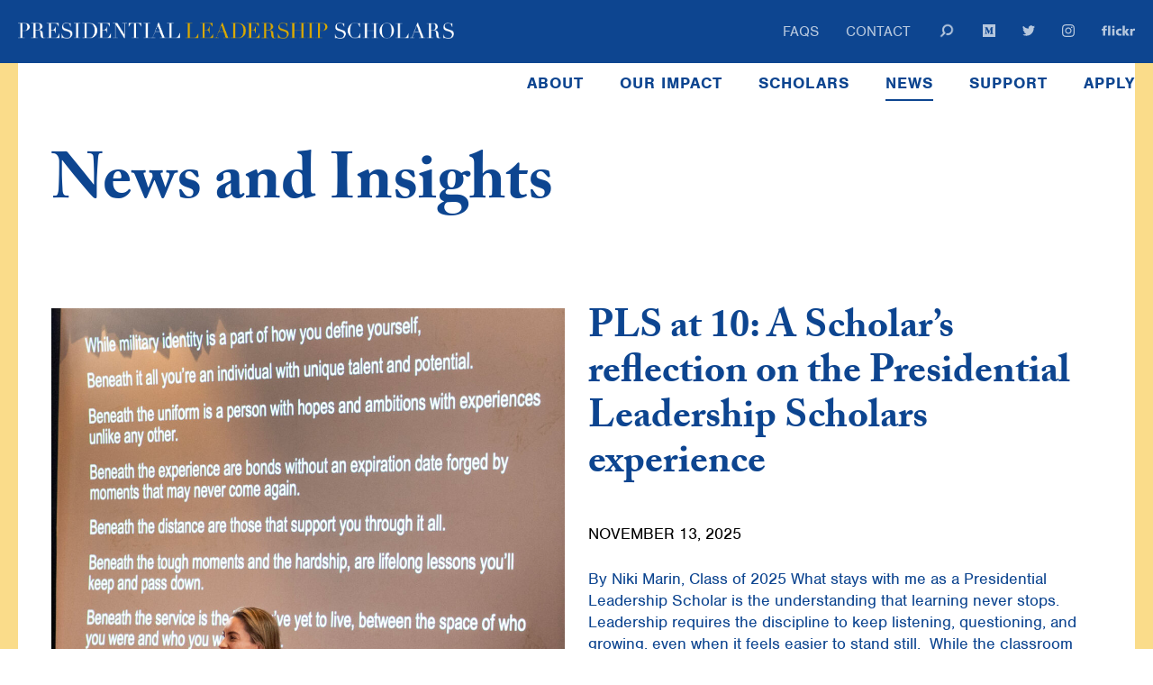

--- FILE ---
content_type: text/html; charset=UTF-8
request_url: https://www.presidentialleadershipscholars.org/news-and-insights/page/14/
body_size: 28004
content:
<!doctype html>
<html lang="en-US">
<head>
	<meta charset="UTF-8"><script type="text/javascript">(window.NREUM||(NREUM={})).init={ajax:{deny_list:["bam.nr-data.net"]},feature_flags:["soft_nav"]};(window.NREUM||(NREUM={})).loader_config={licenseKey:"e3e0d0b175",applicationID:"60380432",browserID:"60380532"};;/*! For license information please see nr-loader-rum-1.308.0.min.js.LICENSE.txt */
(()=>{var e,t,r={163:(e,t,r)=>{"use strict";r.d(t,{j:()=>E});var n=r(384),i=r(1741);var a=r(2555);r(860).K7.genericEvents;const s="experimental.resources",o="register",c=e=>{if(!e||"string"!=typeof e)return!1;try{document.createDocumentFragment().querySelector(e)}catch{return!1}return!0};var d=r(2614),u=r(944),l=r(8122);const f="[data-nr-mask]",g=e=>(0,l.a)(e,(()=>{const e={feature_flags:[],experimental:{allow_registered_children:!1,resources:!1},mask_selector:"*",block_selector:"[data-nr-block]",mask_input_options:{color:!1,date:!1,"datetime-local":!1,email:!1,month:!1,number:!1,range:!1,search:!1,tel:!1,text:!1,time:!1,url:!1,week:!1,textarea:!1,select:!1,password:!0}};return{ajax:{deny_list:void 0,block_internal:!0,enabled:!0,autoStart:!0},api:{get allow_registered_children(){return e.feature_flags.includes(o)||e.experimental.allow_registered_children},set allow_registered_children(t){e.experimental.allow_registered_children=t},duplicate_registered_data:!1},browser_consent_mode:{enabled:!1},distributed_tracing:{enabled:void 0,exclude_newrelic_header:void 0,cors_use_newrelic_header:void 0,cors_use_tracecontext_headers:void 0,allowed_origins:void 0},get feature_flags(){return e.feature_flags},set feature_flags(t){e.feature_flags=t},generic_events:{enabled:!0,autoStart:!0},harvest:{interval:30},jserrors:{enabled:!0,autoStart:!0},logging:{enabled:!0,autoStart:!0},metrics:{enabled:!0,autoStart:!0},obfuscate:void 0,page_action:{enabled:!0},page_view_event:{enabled:!0,autoStart:!0},page_view_timing:{enabled:!0,autoStart:!0},performance:{capture_marks:!1,capture_measures:!1,capture_detail:!0,resources:{get enabled(){return e.feature_flags.includes(s)||e.experimental.resources},set enabled(t){e.experimental.resources=t},asset_types:[],first_party_domains:[],ignore_newrelic:!0}},privacy:{cookies_enabled:!0},proxy:{assets:void 0,beacon:void 0},session:{expiresMs:d.wk,inactiveMs:d.BB},session_replay:{autoStart:!0,enabled:!1,preload:!1,sampling_rate:10,error_sampling_rate:100,collect_fonts:!1,inline_images:!1,fix_stylesheets:!0,mask_all_inputs:!0,get mask_text_selector(){return e.mask_selector},set mask_text_selector(t){c(t)?e.mask_selector="".concat(t,",").concat(f):""===t||null===t?e.mask_selector=f:(0,u.R)(5,t)},get block_class(){return"nr-block"},get ignore_class(){return"nr-ignore"},get mask_text_class(){return"nr-mask"},get block_selector(){return e.block_selector},set block_selector(t){c(t)?e.block_selector+=",".concat(t):""!==t&&(0,u.R)(6,t)},get mask_input_options(){return e.mask_input_options},set mask_input_options(t){t&&"object"==typeof t?e.mask_input_options={...t,password:!0}:(0,u.R)(7,t)}},session_trace:{enabled:!0,autoStart:!0},soft_navigations:{enabled:!0,autoStart:!0},spa:{enabled:!0,autoStart:!0},ssl:void 0,user_actions:{enabled:!0,elementAttributes:["id","className","tagName","type"]}}})());var p=r(6154),m=r(9324);let h=0;const v={buildEnv:m.F3,distMethod:m.Xs,version:m.xv,originTime:p.WN},b={consented:!1},y={appMetadata:{},get consented(){return this.session?.state?.consent||b.consented},set consented(e){b.consented=e},customTransaction:void 0,denyList:void 0,disabled:!1,harvester:void 0,isolatedBacklog:!1,isRecording:!1,loaderType:void 0,maxBytes:3e4,obfuscator:void 0,onerror:void 0,ptid:void 0,releaseIds:{},session:void 0,timeKeeper:void 0,registeredEntities:[],jsAttributesMetadata:{bytes:0},get harvestCount(){return++h}},_=e=>{const t=(0,l.a)(e,y),r=Object.keys(v).reduce((e,t)=>(e[t]={value:v[t],writable:!1,configurable:!0,enumerable:!0},e),{});return Object.defineProperties(t,r)};var w=r(5701);const x=e=>{const t=e.startsWith("http");e+="/",r.p=t?e:"https://"+e};var R=r(7836),k=r(3241);const A={accountID:void 0,trustKey:void 0,agentID:void 0,licenseKey:void 0,applicationID:void 0,xpid:void 0},S=e=>(0,l.a)(e,A),T=new Set;function E(e,t={},r,s){let{init:o,info:c,loader_config:d,runtime:u={},exposed:l=!0}=t;if(!c){const e=(0,n.pV)();o=e.init,c=e.info,d=e.loader_config}e.init=g(o||{}),e.loader_config=S(d||{}),c.jsAttributes??={},p.bv&&(c.jsAttributes.isWorker=!0),e.info=(0,a.D)(c);const f=e.init,m=[c.beacon,c.errorBeacon];T.has(e.agentIdentifier)||(f.proxy.assets&&(x(f.proxy.assets),m.push(f.proxy.assets)),f.proxy.beacon&&m.push(f.proxy.beacon),e.beacons=[...m],function(e){const t=(0,n.pV)();Object.getOwnPropertyNames(i.W.prototype).forEach(r=>{const n=i.W.prototype[r];if("function"!=typeof n||"constructor"===n)return;let a=t[r];e[r]&&!1!==e.exposed&&"micro-agent"!==e.runtime?.loaderType&&(t[r]=(...t)=>{const n=e[r](...t);return a?a(...t):n})})}(e),(0,n.US)("activatedFeatures",w.B)),u.denyList=[...f.ajax.deny_list||[],...f.ajax.block_internal?m:[]],u.ptid=e.agentIdentifier,u.loaderType=r,e.runtime=_(u),T.has(e.agentIdentifier)||(e.ee=R.ee.get(e.agentIdentifier),e.exposed=l,(0,k.W)({agentIdentifier:e.agentIdentifier,drained:!!w.B?.[e.agentIdentifier],type:"lifecycle",name:"initialize",feature:void 0,data:e.config})),T.add(e.agentIdentifier)}},384:(e,t,r)=>{"use strict";r.d(t,{NT:()=>s,US:()=>u,Zm:()=>o,bQ:()=>d,dV:()=>c,pV:()=>l});var n=r(6154),i=r(1863),a=r(1910);const s={beacon:"bam.nr-data.net",errorBeacon:"bam.nr-data.net"};function o(){return n.gm.NREUM||(n.gm.NREUM={}),void 0===n.gm.newrelic&&(n.gm.newrelic=n.gm.NREUM),n.gm.NREUM}function c(){let e=o();return e.o||(e.o={ST:n.gm.setTimeout,SI:n.gm.setImmediate||n.gm.setInterval,CT:n.gm.clearTimeout,XHR:n.gm.XMLHttpRequest,REQ:n.gm.Request,EV:n.gm.Event,PR:n.gm.Promise,MO:n.gm.MutationObserver,FETCH:n.gm.fetch,WS:n.gm.WebSocket},(0,a.i)(...Object.values(e.o))),e}function d(e,t){let r=o();r.initializedAgents??={},t.initializedAt={ms:(0,i.t)(),date:new Date},r.initializedAgents[e]=t}function u(e,t){o()[e]=t}function l(){return function(){let e=o();const t=e.info||{};e.info={beacon:s.beacon,errorBeacon:s.errorBeacon,...t}}(),function(){let e=o();const t=e.init||{};e.init={...t}}(),c(),function(){let e=o();const t=e.loader_config||{};e.loader_config={...t}}(),o()}},782:(e,t,r)=>{"use strict";r.d(t,{T:()=>n});const n=r(860).K7.pageViewTiming},860:(e,t,r)=>{"use strict";r.d(t,{$J:()=>u,K7:()=>c,P3:()=>d,XX:()=>i,Yy:()=>o,df:()=>a,qY:()=>n,v4:()=>s});const n="events",i="jserrors",a="browser/blobs",s="rum",o="browser/logs",c={ajax:"ajax",genericEvents:"generic_events",jserrors:i,logging:"logging",metrics:"metrics",pageAction:"page_action",pageViewEvent:"page_view_event",pageViewTiming:"page_view_timing",sessionReplay:"session_replay",sessionTrace:"session_trace",softNav:"soft_navigations",spa:"spa"},d={[c.pageViewEvent]:1,[c.pageViewTiming]:2,[c.metrics]:3,[c.jserrors]:4,[c.spa]:5,[c.ajax]:6,[c.sessionTrace]:7,[c.softNav]:8,[c.sessionReplay]:9,[c.logging]:10,[c.genericEvents]:11},u={[c.pageViewEvent]:s,[c.pageViewTiming]:n,[c.ajax]:n,[c.spa]:n,[c.softNav]:n,[c.metrics]:i,[c.jserrors]:i,[c.sessionTrace]:a,[c.sessionReplay]:a,[c.logging]:o,[c.genericEvents]:"ins"}},944:(e,t,r)=>{"use strict";r.d(t,{R:()=>i});var n=r(3241);function i(e,t){"function"==typeof console.debug&&(console.debug("New Relic Warning: https://github.com/newrelic/newrelic-browser-agent/blob/main/docs/warning-codes.md#".concat(e),t),(0,n.W)({agentIdentifier:null,drained:null,type:"data",name:"warn",feature:"warn",data:{code:e,secondary:t}}))}},1687:(e,t,r)=>{"use strict";r.d(t,{Ak:()=>d,Ze:()=>f,x3:()=>u});var n=r(3241),i=r(7836),a=r(3606),s=r(860),o=r(2646);const c={};function d(e,t){const r={staged:!1,priority:s.P3[t]||0};l(e),c[e].get(t)||c[e].set(t,r)}function u(e,t){e&&c[e]&&(c[e].get(t)&&c[e].delete(t),p(e,t,!1),c[e].size&&g(e))}function l(e){if(!e)throw new Error("agentIdentifier required");c[e]||(c[e]=new Map)}function f(e="",t="feature",r=!1){if(l(e),!e||!c[e].get(t)||r)return p(e,t);c[e].get(t).staged=!0,g(e)}function g(e){const t=Array.from(c[e]);t.every(([e,t])=>t.staged)&&(t.sort((e,t)=>e[1].priority-t[1].priority),t.forEach(([t])=>{c[e].delete(t),p(e,t)}))}function p(e,t,r=!0){const s=e?i.ee.get(e):i.ee,c=a.i.handlers;if(!s.aborted&&s.backlog&&c){if((0,n.W)({agentIdentifier:e,type:"lifecycle",name:"drain",feature:t}),r){const e=s.backlog[t],r=c[t];if(r){for(let t=0;e&&t<e.length;++t)m(e[t],r);Object.entries(r).forEach(([e,t])=>{Object.values(t||{}).forEach(t=>{t[0]?.on&&t[0]?.context()instanceof o.y&&t[0].on(e,t[1])})})}}s.isolatedBacklog||delete c[t],s.backlog[t]=null,s.emit("drain-"+t,[])}}function m(e,t){var r=e[1];Object.values(t[r]||{}).forEach(t=>{var r=e[0];if(t[0]===r){var n=t[1],i=e[3],a=e[2];n.apply(i,a)}})}},1738:(e,t,r)=>{"use strict";r.d(t,{U:()=>g,Y:()=>f});var n=r(3241),i=r(9908),a=r(1863),s=r(944),o=r(5701),c=r(3969),d=r(8362),u=r(860),l=r(4261);function f(e,t,r,a){const f=a||r;!f||f[e]&&f[e]!==d.d.prototype[e]||(f[e]=function(){(0,i.p)(c.xV,["API/"+e+"/called"],void 0,u.K7.metrics,r.ee),(0,n.W)({agentIdentifier:r.agentIdentifier,drained:!!o.B?.[r.agentIdentifier],type:"data",name:"api",feature:l.Pl+e,data:{}});try{return t.apply(this,arguments)}catch(e){(0,s.R)(23,e)}})}function g(e,t,r,n,s){const o=e.info;null===r?delete o.jsAttributes[t]:o.jsAttributes[t]=r,(s||null===r)&&(0,i.p)(l.Pl+n,[(0,a.t)(),t,r],void 0,"session",e.ee)}},1741:(e,t,r)=>{"use strict";r.d(t,{W:()=>a});var n=r(944),i=r(4261);class a{#e(e,...t){if(this[e]!==a.prototype[e])return this[e](...t);(0,n.R)(35,e)}addPageAction(e,t){return this.#e(i.hG,e,t)}register(e){return this.#e(i.eY,e)}recordCustomEvent(e,t){return this.#e(i.fF,e,t)}setPageViewName(e,t){return this.#e(i.Fw,e,t)}setCustomAttribute(e,t,r){return this.#e(i.cD,e,t,r)}noticeError(e,t){return this.#e(i.o5,e,t)}setUserId(e,t=!1){return this.#e(i.Dl,e,t)}setApplicationVersion(e){return this.#e(i.nb,e)}setErrorHandler(e){return this.#e(i.bt,e)}addRelease(e,t){return this.#e(i.k6,e,t)}log(e,t){return this.#e(i.$9,e,t)}start(){return this.#e(i.d3)}finished(e){return this.#e(i.BL,e)}recordReplay(){return this.#e(i.CH)}pauseReplay(){return this.#e(i.Tb)}addToTrace(e){return this.#e(i.U2,e)}setCurrentRouteName(e){return this.#e(i.PA,e)}interaction(e){return this.#e(i.dT,e)}wrapLogger(e,t,r){return this.#e(i.Wb,e,t,r)}measure(e,t){return this.#e(i.V1,e,t)}consent(e){return this.#e(i.Pv,e)}}},1863:(e,t,r)=>{"use strict";function n(){return Math.floor(performance.now())}r.d(t,{t:()=>n})},1910:(e,t,r)=>{"use strict";r.d(t,{i:()=>a});var n=r(944);const i=new Map;function a(...e){return e.every(e=>{if(i.has(e))return i.get(e);const t="function"==typeof e?e.toString():"",r=t.includes("[native code]"),a=t.includes("nrWrapper");return r||a||(0,n.R)(64,e?.name||t),i.set(e,r),r})}},2555:(e,t,r)=>{"use strict";r.d(t,{D:()=>o,f:()=>s});var n=r(384),i=r(8122);const a={beacon:n.NT.beacon,errorBeacon:n.NT.errorBeacon,licenseKey:void 0,applicationID:void 0,sa:void 0,queueTime:void 0,applicationTime:void 0,ttGuid:void 0,user:void 0,account:void 0,product:void 0,extra:void 0,jsAttributes:{},userAttributes:void 0,atts:void 0,transactionName:void 0,tNamePlain:void 0};function s(e){try{return!!e.licenseKey&&!!e.errorBeacon&&!!e.applicationID}catch(e){return!1}}const o=e=>(0,i.a)(e,a)},2614:(e,t,r)=>{"use strict";r.d(t,{BB:()=>s,H3:()=>n,g:()=>d,iL:()=>c,tS:()=>o,uh:()=>i,wk:()=>a});const n="NRBA",i="SESSION",a=144e5,s=18e5,o={STARTED:"session-started",PAUSE:"session-pause",RESET:"session-reset",RESUME:"session-resume",UPDATE:"session-update"},c={SAME_TAB:"same-tab",CROSS_TAB:"cross-tab"},d={OFF:0,FULL:1,ERROR:2}},2646:(e,t,r)=>{"use strict";r.d(t,{y:()=>n});class n{constructor(e){this.contextId=e}}},2843:(e,t,r)=>{"use strict";r.d(t,{G:()=>a,u:()=>i});var n=r(3878);function i(e,t=!1,r,i){(0,n.DD)("visibilitychange",function(){if(t)return void("hidden"===document.visibilityState&&e());e(document.visibilityState)},r,i)}function a(e,t,r){(0,n.sp)("pagehide",e,t,r)}},3241:(e,t,r)=>{"use strict";r.d(t,{W:()=>a});var n=r(6154);const i="newrelic";function a(e={}){try{n.gm.dispatchEvent(new CustomEvent(i,{detail:e}))}catch(e){}}},3606:(e,t,r)=>{"use strict";r.d(t,{i:()=>a});var n=r(9908);a.on=s;var i=a.handlers={};function a(e,t,r,a){s(a||n.d,i,e,t,r)}function s(e,t,r,i,a){a||(a="feature"),e||(e=n.d);var s=t[a]=t[a]||{};(s[r]=s[r]||[]).push([e,i])}},3878:(e,t,r)=>{"use strict";function n(e,t){return{capture:e,passive:!1,signal:t}}function i(e,t,r=!1,i){window.addEventListener(e,t,n(r,i))}function a(e,t,r=!1,i){document.addEventListener(e,t,n(r,i))}r.d(t,{DD:()=>a,jT:()=>n,sp:()=>i})},3969:(e,t,r)=>{"use strict";r.d(t,{TZ:()=>n,XG:()=>o,rs:()=>i,xV:()=>s,z_:()=>a});const n=r(860).K7.metrics,i="sm",a="cm",s="storeSupportabilityMetrics",o="storeEventMetrics"},4234:(e,t,r)=>{"use strict";r.d(t,{W:()=>a});var n=r(7836),i=r(1687);class a{constructor(e,t){this.agentIdentifier=e,this.ee=n.ee.get(e),this.featureName=t,this.blocked=!1}deregisterDrain(){(0,i.x3)(this.agentIdentifier,this.featureName)}}},4261:(e,t,r)=>{"use strict";r.d(t,{$9:()=>d,BL:()=>o,CH:()=>g,Dl:()=>_,Fw:()=>y,PA:()=>h,Pl:()=>n,Pv:()=>k,Tb:()=>l,U2:()=>a,V1:()=>R,Wb:()=>x,bt:()=>b,cD:()=>v,d3:()=>w,dT:()=>c,eY:()=>p,fF:()=>f,hG:()=>i,k6:()=>s,nb:()=>m,o5:()=>u});const n="api-",i="addPageAction",a="addToTrace",s="addRelease",o="finished",c="interaction",d="log",u="noticeError",l="pauseReplay",f="recordCustomEvent",g="recordReplay",p="register",m="setApplicationVersion",h="setCurrentRouteName",v="setCustomAttribute",b="setErrorHandler",y="setPageViewName",_="setUserId",w="start",x="wrapLogger",R="measure",k="consent"},5289:(e,t,r)=>{"use strict";r.d(t,{GG:()=>s,Qr:()=>c,sB:()=>o});var n=r(3878),i=r(6389);function a(){return"undefined"==typeof document||"complete"===document.readyState}function s(e,t){if(a())return e();const r=(0,i.J)(e),s=setInterval(()=>{a()&&(clearInterval(s),r())},500);(0,n.sp)("load",r,t)}function o(e){if(a())return e();(0,n.DD)("DOMContentLoaded",e)}function c(e){if(a())return e();(0,n.sp)("popstate",e)}},5607:(e,t,r)=>{"use strict";r.d(t,{W:()=>n});const n=(0,r(9566).bz)()},5701:(e,t,r)=>{"use strict";r.d(t,{B:()=>a,t:()=>s});var n=r(3241);const i=new Set,a={};function s(e,t){const r=t.agentIdentifier;a[r]??={},e&&"object"==typeof e&&(i.has(r)||(t.ee.emit("rumresp",[e]),a[r]=e,i.add(r),(0,n.W)({agentIdentifier:r,loaded:!0,drained:!0,type:"lifecycle",name:"load",feature:void 0,data:e})))}},6154:(e,t,r)=>{"use strict";r.d(t,{OF:()=>c,RI:()=>i,WN:()=>u,bv:()=>a,eN:()=>l,gm:()=>s,mw:()=>o,sb:()=>d});var n=r(1863);const i="undefined"!=typeof window&&!!window.document,a="undefined"!=typeof WorkerGlobalScope&&("undefined"!=typeof self&&self instanceof WorkerGlobalScope&&self.navigator instanceof WorkerNavigator||"undefined"!=typeof globalThis&&globalThis instanceof WorkerGlobalScope&&globalThis.navigator instanceof WorkerNavigator),s=i?window:"undefined"!=typeof WorkerGlobalScope&&("undefined"!=typeof self&&self instanceof WorkerGlobalScope&&self||"undefined"!=typeof globalThis&&globalThis instanceof WorkerGlobalScope&&globalThis),o=Boolean("hidden"===s?.document?.visibilityState),c=/iPad|iPhone|iPod/.test(s.navigator?.userAgent),d=c&&"undefined"==typeof SharedWorker,u=((()=>{const e=s.navigator?.userAgent?.match(/Firefox[/\s](\d+\.\d+)/);Array.isArray(e)&&e.length>=2&&e[1]})(),Date.now()-(0,n.t)()),l=()=>"undefined"!=typeof PerformanceNavigationTiming&&s?.performance?.getEntriesByType("navigation")?.[0]?.responseStart},6389:(e,t,r)=>{"use strict";function n(e,t=500,r={}){const n=r?.leading||!1;let i;return(...r)=>{n&&void 0===i&&(e.apply(this,r),i=setTimeout(()=>{i=clearTimeout(i)},t)),n||(clearTimeout(i),i=setTimeout(()=>{e.apply(this,r)},t))}}function i(e){let t=!1;return(...r)=>{t||(t=!0,e.apply(this,r))}}r.d(t,{J:()=>i,s:()=>n})},6630:(e,t,r)=>{"use strict";r.d(t,{T:()=>n});const n=r(860).K7.pageViewEvent},7699:(e,t,r)=>{"use strict";r.d(t,{It:()=>a,KC:()=>o,No:()=>i,qh:()=>s});var n=r(860);const i=16e3,a=1e6,s="SESSION_ERROR",o={[n.K7.logging]:!0,[n.K7.genericEvents]:!1,[n.K7.jserrors]:!1,[n.K7.ajax]:!1}},7836:(e,t,r)=>{"use strict";r.d(t,{P:()=>o,ee:()=>c});var n=r(384),i=r(8990),a=r(2646),s=r(5607);const o="nr@context:".concat(s.W),c=function e(t,r){var n={},s={},u={},l=!1;try{l=16===r.length&&d.initializedAgents?.[r]?.runtime.isolatedBacklog}catch(e){}var f={on:p,addEventListener:p,removeEventListener:function(e,t){var r=n[e];if(!r)return;for(var i=0;i<r.length;i++)r[i]===t&&r.splice(i,1)},emit:function(e,r,n,i,a){!1!==a&&(a=!0);if(c.aborted&&!i)return;t&&a&&t.emit(e,r,n);var o=g(n);m(e).forEach(e=>{e.apply(o,r)});var d=v()[s[e]];d&&d.push([f,e,r,o]);return o},get:h,listeners:m,context:g,buffer:function(e,t){const r=v();if(t=t||"feature",f.aborted)return;Object.entries(e||{}).forEach(([e,n])=>{s[n]=t,t in r||(r[t]=[])})},abort:function(){f._aborted=!0,Object.keys(f.backlog).forEach(e=>{delete f.backlog[e]})},isBuffering:function(e){return!!v()[s[e]]},debugId:r,backlog:l?{}:t&&"object"==typeof t.backlog?t.backlog:{},isolatedBacklog:l};return Object.defineProperty(f,"aborted",{get:()=>{let e=f._aborted||!1;return e||(t&&(e=t.aborted),e)}}),f;function g(e){return e&&e instanceof a.y?e:e?(0,i.I)(e,o,()=>new a.y(o)):new a.y(o)}function p(e,t){n[e]=m(e).concat(t)}function m(e){return n[e]||[]}function h(t){return u[t]=u[t]||e(f,t)}function v(){return f.backlog}}(void 0,"globalEE"),d=(0,n.Zm)();d.ee||(d.ee=c)},8122:(e,t,r)=>{"use strict";r.d(t,{a:()=>i});var n=r(944);function i(e,t){try{if(!e||"object"!=typeof e)return(0,n.R)(3);if(!t||"object"!=typeof t)return(0,n.R)(4);const r=Object.create(Object.getPrototypeOf(t),Object.getOwnPropertyDescriptors(t)),a=0===Object.keys(r).length?e:r;for(let s in a)if(void 0!==e[s])try{if(null===e[s]){r[s]=null;continue}Array.isArray(e[s])&&Array.isArray(t[s])?r[s]=Array.from(new Set([...e[s],...t[s]])):"object"==typeof e[s]&&"object"==typeof t[s]?r[s]=i(e[s],t[s]):r[s]=e[s]}catch(e){r[s]||(0,n.R)(1,e)}return r}catch(e){(0,n.R)(2,e)}}},8362:(e,t,r)=>{"use strict";r.d(t,{d:()=>a});var n=r(9566),i=r(1741);class a extends i.W{agentIdentifier=(0,n.LA)(16)}},8374:(e,t,r)=>{r.nc=(()=>{try{return document?.currentScript?.nonce}catch(e){}return""})()},8990:(e,t,r)=>{"use strict";r.d(t,{I:()=>i});var n=Object.prototype.hasOwnProperty;function i(e,t,r){if(n.call(e,t))return e[t];var i=r();if(Object.defineProperty&&Object.keys)try{return Object.defineProperty(e,t,{value:i,writable:!0,enumerable:!1}),i}catch(e){}return e[t]=i,i}},9324:(e,t,r)=>{"use strict";r.d(t,{F3:()=>i,Xs:()=>a,xv:()=>n});const n="1.308.0",i="PROD",a="CDN"},9566:(e,t,r)=>{"use strict";r.d(t,{LA:()=>o,bz:()=>s});var n=r(6154);const i="xxxxxxxx-xxxx-4xxx-yxxx-xxxxxxxxxxxx";function a(e,t){return e?15&e[t]:16*Math.random()|0}function s(){const e=n.gm?.crypto||n.gm?.msCrypto;let t,r=0;return e&&e.getRandomValues&&(t=e.getRandomValues(new Uint8Array(30))),i.split("").map(e=>"x"===e?a(t,r++).toString(16):"y"===e?(3&a()|8).toString(16):e).join("")}function o(e){const t=n.gm?.crypto||n.gm?.msCrypto;let r,i=0;t&&t.getRandomValues&&(r=t.getRandomValues(new Uint8Array(e)));const s=[];for(var o=0;o<e;o++)s.push(a(r,i++).toString(16));return s.join("")}},9908:(e,t,r)=>{"use strict";r.d(t,{d:()=>n,p:()=>i});var n=r(7836).ee.get("handle");function i(e,t,r,i,a){a?(a.buffer([e],i),a.emit(e,t,r)):(n.buffer([e],i),n.emit(e,t,r))}}},n={};function i(e){var t=n[e];if(void 0!==t)return t.exports;var a=n[e]={exports:{}};return r[e](a,a.exports,i),a.exports}i.m=r,i.d=(e,t)=>{for(var r in t)i.o(t,r)&&!i.o(e,r)&&Object.defineProperty(e,r,{enumerable:!0,get:t[r]})},i.f={},i.e=e=>Promise.all(Object.keys(i.f).reduce((t,r)=>(i.f[r](e,t),t),[])),i.u=e=>"nr-rum-1.308.0.min.js",i.o=(e,t)=>Object.prototype.hasOwnProperty.call(e,t),e={},t="NRBA-1.308.0.PROD:",i.l=(r,n,a,s)=>{if(e[r])e[r].push(n);else{var o,c;if(void 0!==a)for(var d=document.getElementsByTagName("script"),u=0;u<d.length;u++){var l=d[u];if(l.getAttribute("src")==r||l.getAttribute("data-webpack")==t+a){o=l;break}}if(!o){c=!0;var f={296:"sha512-+MIMDsOcckGXa1EdWHqFNv7P+JUkd5kQwCBr3KE6uCvnsBNUrdSt4a/3/L4j4TxtnaMNjHpza2/erNQbpacJQA=="};(o=document.createElement("script")).charset="utf-8",i.nc&&o.setAttribute("nonce",i.nc),o.setAttribute("data-webpack",t+a),o.src=r,0!==o.src.indexOf(window.location.origin+"/")&&(o.crossOrigin="anonymous"),f[s]&&(o.integrity=f[s])}e[r]=[n];var g=(t,n)=>{o.onerror=o.onload=null,clearTimeout(p);var i=e[r];if(delete e[r],o.parentNode&&o.parentNode.removeChild(o),i&&i.forEach(e=>e(n)),t)return t(n)},p=setTimeout(g.bind(null,void 0,{type:"timeout",target:o}),12e4);o.onerror=g.bind(null,o.onerror),o.onload=g.bind(null,o.onload),c&&document.head.appendChild(o)}},i.r=e=>{"undefined"!=typeof Symbol&&Symbol.toStringTag&&Object.defineProperty(e,Symbol.toStringTag,{value:"Module"}),Object.defineProperty(e,"__esModule",{value:!0})},i.p="https://js-agent.newrelic.com/",(()=>{var e={374:0,840:0};i.f.j=(t,r)=>{var n=i.o(e,t)?e[t]:void 0;if(0!==n)if(n)r.push(n[2]);else{var a=new Promise((r,i)=>n=e[t]=[r,i]);r.push(n[2]=a);var s=i.p+i.u(t),o=new Error;i.l(s,r=>{if(i.o(e,t)&&(0!==(n=e[t])&&(e[t]=void 0),n)){var a=r&&("load"===r.type?"missing":r.type),s=r&&r.target&&r.target.src;o.message="Loading chunk "+t+" failed: ("+a+": "+s+")",o.name="ChunkLoadError",o.type=a,o.request=s,n[1](o)}},"chunk-"+t,t)}};var t=(t,r)=>{var n,a,[s,o,c]=r,d=0;if(s.some(t=>0!==e[t])){for(n in o)i.o(o,n)&&(i.m[n]=o[n]);if(c)c(i)}for(t&&t(r);d<s.length;d++)a=s[d],i.o(e,a)&&e[a]&&e[a][0](),e[a]=0},r=self["webpackChunk:NRBA-1.308.0.PROD"]=self["webpackChunk:NRBA-1.308.0.PROD"]||[];r.forEach(t.bind(null,0)),r.push=t.bind(null,r.push.bind(r))})(),(()=>{"use strict";i(8374);var e=i(8362),t=i(860);const r=Object.values(t.K7);var n=i(163);var a=i(9908),s=i(1863),o=i(4261),c=i(1738);var d=i(1687),u=i(4234),l=i(5289),f=i(6154),g=i(944),p=i(384);const m=e=>f.RI&&!0===e?.privacy.cookies_enabled;function h(e){return!!(0,p.dV)().o.MO&&m(e)&&!0===e?.session_trace.enabled}var v=i(6389),b=i(7699);class y extends u.W{constructor(e,t){super(e.agentIdentifier,t),this.agentRef=e,this.abortHandler=void 0,this.featAggregate=void 0,this.loadedSuccessfully=void 0,this.onAggregateImported=new Promise(e=>{this.loadedSuccessfully=e}),this.deferred=Promise.resolve(),!1===e.init[this.featureName].autoStart?this.deferred=new Promise((t,r)=>{this.ee.on("manual-start-all",(0,v.J)(()=>{(0,d.Ak)(e.agentIdentifier,this.featureName),t()}))}):(0,d.Ak)(e.agentIdentifier,t)}importAggregator(e,t,r={}){if(this.featAggregate)return;const n=async()=>{let n;await this.deferred;try{if(m(e.init)){const{setupAgentSession:t}=await i.e(296).then(i.bind(i,3305));n=t(e)}}catch(e){(0,g.R)(20,e),this.ee.emit("internal-error",[e]),(0,a.p)(b.qh,[e],void 0,this.featureName,this.ee)}try{if(!this.#t(this.featureName,n,e.init))return(0,d.Ze)(this.agentIdentifier,this.featureName),void this.loadedSuccessfully(!1);const{Aggregate:i}=await t();this.featAggregate=new i(e,r),e.runtime.harvester.initializedAggregates.push(this.featAggregate),this.loadedSuccessfully(!0)}catch(e){(0,g.R)(34,e),this.abortHandler?.(),(0,d.Ze)(this.agentIdentifier,this.featureName,!0),this.loadedSuccessfully(!1),this.ee&&this.ee.abort()}};f.RI?(0,l.GG)(()=>n(),!0):n()}#t(e,r,n){if(this.blocked)return!1;switch(e){case t.K7.sessionReplay:return h(n)&&!!r;case t.K7.sessionTrace:return!!r;default:return!0}}}var _=i(6630),w=i(2614),x=i(3241);class R extends y{static featureName=_.T;constructor(e){var t;super(e,_.T),this.setupInspectionEvents(e.agentIdentifier),t=e,(0,c.Y)(o.Fw,function(e,r){"string"==typeof e&&("/"!==e.charAt(0)&&(e="/"+e),t.runtime.customTransaction=(r||"http://custom.transaction")+e,(0,a.p)(o.Pl+o.Fw,[(0,s.t)()],void 0,void 0,t.ee))},t),this.importAggregator(e,()=>i.e(296).then(i.bind(i,3943)))}setupInspectionEvents(e){const t=(t,r)=>{t&&(0,x.W)({agentIdentifier:e,timeStamp:t.timeStamp,loaded:"complete"===t.target.readyState,type:"window",name:r,data:t.target.location+""})};(0,l.sB)(e=>{t(e,"DOMContentLoaded")}),(0,l.GG)(e=>{t(e,"load")}),(0,l.Qr)(e=>{t(e,"navigate")}),this.ee.on(w.tS.UPDATE,(t,r)=>{(0,x.W)({agentIdentifier:e,type:"lifecycle",name:"session",data:r})})}}class k extends e.d{constructor(e){var t;(super(),f.gm)?(this.features={},(0,p.bQ)(this.agentIdentifier,this),this.desiredFeatures=new Set(e.features||[]),this.desiredFeatures.add(R),(0,n.j)(this,e,e.loaderType||"agent"),t=this,(0,c.Y)(o.cD,function(e,r,n=!1){if("string"==typeof e){if(["string","number","boolean"].includes(typeof r)||null===r)return(0,c.U)(t,e,r,o.cD,n);(0,g.R)(40,typeof r)}else(0,g.R)(39,typeof e)},t),function(e){(0,c.Y)(o.Dl,function(t,r=!1){if("string"!=typeof t&&null!==t)return void(0,g.R)(41,typeof t);const n=e.info.jsAttributes["enduser.id"];r&&null!=n&&n!==t?(0,a.p)(o.Pl+"setUserIdAndResetSession",[t],void 0,"session",e.ee):(0,c.U)(e,"enduser.id",t,o.Dl,!0)},e)}(this),function(e){(0,c.Y)(o.nb,function(t){if("string"==typeof t||null===t)return(0,c.U)(e,"application.version",t,o.nb,!1);(0,g.R)(42,typeof t)},e)}(this),function(e){(0,c.Y)(o.d3,function(){e.ee.emit("manual-start-all")},e)}(this),function(e){(0,c.Y)(o.Pv,function(t=!0){if("boolean"==typeof t){if((0,a.p)(o.Pl+o.Pv,[t],void 0,"session",e.ee),e.runtime.consented=t,t){const t=e.features.page_view_event;t.onAggregateImported.then(e=>{const r=t.featAggregate;e&&!r.sentRum&&r.sendRum()})}}else(0,g.R)(65,typeof t)},e)}(this),this.run()):(0,g.R)(21)}get config(){return{info:this.info,init:this.init,loader_config:this.loader_config,runtime:this.runtime}}get api(){return this}run(){try{const e=function(e){const t={};return r.forEach(r=>{t[r]=!!e[r]?.enabled}),t}(this.init),n=[...this.desiredFeatures];n.sort((e,r)=>t.P3[e.featureName]-t.P3[r.featureName]),n.forEach(r=>{if(!e[r.featureName]&&r.featureName!==t.K7.pageViewEvent)return;if(r.featureName===t.K7.spa)return void(0,g.R)(67);const n=function(e){switch(e){case t.K7.ajax:return[t.K7.jserrors];case t.K7.sessionTrace:return[t.K7.ajax,t.K7.pageViewEvent];case t.K7.sessionReplay:return[t.K7.sessionTrace];case t.K7.pageViewTiming:return[t.K7.pageViewEvent];default:return[]}}(r.featureName).filter(e=>!(e in this.features));n.length>0&&(0,g.R)(36,{targetFeature:r.featureName,missingDependencies:n}),this.features[r.featureName]=new r(this)})}catch(e){(0,g.R)(22,e);for(const e in this.features)this.features[e].abortHandler?.();const t=(0,p.Zm)();delete t.initializedAgents[this.agentIdentifier]?.features,delete this.sharedAggregator;return t.ee.get(this.agentIdentifier).abort(),!1}}}var A=i(2843),S=i(782);class T extends y{static featureName=S.T;constructor(e){super(e,S.T),f.RI&&((0,A.u)(()=>(0,a.p)("docHidden",[(0,s.t)()],void 0,S.T,this.ee),!0),(0,A.G)(()=>(0,a.p)("winPagehide",[(0,s.t)()],void 0,S.T,this.ee)),this.importAggregator(e,()=>i.e(296).then(i.bind(i,2117))))}}var E=i(3969);class I extends y{static featureName=E.TZ;constructor(e){super(e,E.TZ),f.RI&&document.addEventListener("securitypolicyviolation",e=>{(0,a.p)(E.xV,["Generic/CSPViolation/Detected"],void 0,this.featureName,this.ee)}),this.importAggregator(e,()=>i.e(296).then(i.bind(i,9623)))}}new k({features:[R,T,I],loaderType:"lite"})})()})();</script>
<script type="text/javascript">
var gform;gform||(document.addEventListener("gform_main_scripts_loaded",function(){gform.scriptsLoaded=!0}),window.addEventListener("DOMContentLoaded",function(){gform.domLoaded=!0}),gform={domLoaded:!1,scriptsLoaded:!1,initializeOnLoaded:function(o){gform.domLoaded&&gform.scriptsLoaded?o():!gform.domLoaded&&gform.scriptsLoaded?window.addEventListener("DOMContentLoaded",o):document.addEventListener("gform_main_scripts_loaded",o)},hooks:{action:{},filter:{}},addAction:function(o,n,r,t){gform.addHook("action",o,n,r,t)},addFilter:function(o,n,r,t){gform.addHook("filter",o,n,r,t)},doAction:function(o){gform.doHook("action",o,arguments)},applyFilters:function(o){return gform.doHook("filter",o,arguments)},removeAction:function(o,n){gform.removeHook("action",o,n)},removeFilter:function(o,n,r){gform.removeHook("filter",o,n,r)},addHook:function(o,n,r,t,i){null==gform.hooks[o][n]&&(gform.hooks[o][n]=[]);var e=gform.hooks[o][n];null==i&&(i=n+"_"+e.length),gform.hooks[o][n].push({tag:i,callable:r,priority:t=null==t?10:t})},doHook:function(n,o,r){var t;if(r=Array.prototype.slice.call(r,1),null!=gform.hooks[n][o]&&((o=gform.hooks[n][o]).sort(function(o,n){return o.priority-n.priority}),o.forEach(function(o){"function"!=typeof(t=o.callable)&&(t=window[t]),"action"==n?t.apply(null,r):r[0]=t.apply(null,r)})),"filter"==n)return r[0]},removeHook:function(o,n,t,i){var r;null!=gform.hooks[o][n]&&(r=(r=gform.hooks[o][n]).filter(function(o,n,r){return!!(null!=i&&i!=o.tag||null!=t&&t!=o.priority)}),gform.hooks[o][n]=r)}});
</script>

	<meta name="viewport" content="width=device-width, initial-scale=1">
	<link rel="profile" href="http://gmpg.org/xfn/11">

	<meta name='robots' content='index, follow, max-image-preview:large, max-snippet:-1, max-video-preview:-1' />

	<!-- This site is optimized with the Yoast SEO plugin v18.3 - https://yoast.com/wordpress/plugins/seo/ -->
	<title>News and Insights - Presidential Leadership Scholars</title>
	<link rel="canonical" href="https://www.presidentialleadershipscholars.org/news-and-insights/" />
	<meta property="og:locale" content="en_US" />
	<meta property="og:type" content="article" />
	<meta property="og:title" content="News and Insights - Presidential Leadership Scholars" />
	<meta property="og:url" content="https://www.presidentialleadershipscholars.org/news-and-insights/" />
	<meta property="og:site_name" content="Presidential Leadership Scholars" />
	<meta property="article:modified_time" content="2025-11-13T17:24:47+00:00" />
	<meta name="twitter:card" content="summary_large_image" />
	<meta name="twitter:site" content="@PLSprogram" />
	<script type="application/ld+json" class="yoast-schema-graph">{"@context":"https://schema.org","@graph":[{"@type":"Organization","@id":"https://www.presidentialleadershipscholars.org/#organization","name":"Presidential Leadership Scholars","url":"https://www.presidentialleadershipscholars.org/","sameAs":["https://www.instagram.com/plsprogram/","https://twitter.com/PLSprogram"],"logo":{"@type":"ImageObject","@id":"https://www.presidentialleadershipscholars.org/#logo","inLanguage":"en-US","url":"https://www.presidentialleadershipscholars.org/wp-content/uploads/2020/12/PLS-logo.jpg","contentUrl":"https://www.presidentialleadershipscholars.org/wp-content/uploads/2020/12/PLS-logo.jpg","width":926,"height":630,"caption":"Presidential Leadership Scholars"},"image":{"@id":"https://www.presidentialleadershipscholars.org/#logo"}},{"@type":"WebSite","@id":"https://www.presidentialleadershipscholars.org/#website","url":"https://www.presidentialleadershipscholars.org/","name":"Presidential Leadership Scholars","description":"","publisher":{"@id":"https://www.presidentialleadershipscholars.org/#organization"},"potentialAction":[{"@type":"SearchAction","target":{"@type":"EntryPoint","urlTemplate":"https://www.presidentialleadershipscholars.org/?s={search_term_string}"},"query-input":"required name=search_term_string"}],"inLanguage":"en-US"},{"@type":"WebPage","@id":"https://www.presidentialleadershipscholars.org/news-and-insights/#webpage","url":"https://www.presidentialleadershipscholars.org/news-and-insights/","name":"News and Insights - Presidential Leadership Scholars","isPartOf":{"@id":"https://www.presidentialleadershipscholars.org/#website"},"datePublished":"2018-06-09T00:34:20+00:00","dateModified":"2025-11-13T17:24:47+00:00","breadcrumb":{"@id":"https://www.presidentialleadershipscholars.org/news-and-insights/#breadcrumb"},"inLanguage":"en-US","potentialAction":[{"@type":"ReadAction","target":["https://www.presidentialleadershipscholars.org/news-and-insights/"]}]},{"@type":"BreadcrumbList","@id":"https://www.presidentialleadershipscholars.org/news-and-insights/#breadcrumb","itemListElement":[{"@type":"ListItem","position":1,"name":"Home"}]}]}</script>
	<!-- / Yoast SEO plugin. -->


<link rel='dns-prefetch' href='//www.presidentialleadershipscholars.org' />
<link rel='dns-prefetch' href='//cdnjs.cloudflare.com' />
<link rel='dns-prefetch' href='//s.w.org' />
<link rel="alternate" type="application/rss+xml" title="Presidential Leadership Scholars &raquo; Feed" href="https://www.presidentialleadershipscholars.org/feed/" />
<link rel="alternate" type="application/rss+xml" title="Presidential Leadership Scholars &raquo; Comments Feed" href="https://www.presidentialleadershipscholars.org/comments/feed/" />
<script type="text/javascript">
window._wpemojiSettings = {"baseUrl":"https:\/\/s.w.org\/images\/core\/emoji\/13.1.0\/72x72\/","ext":".png","svgUrl":"https:\/\/s.w.org\/images\/core\/emoji\/13.1.0\/svg\/","svgExt":".svg","source":{"concatemoji":"https:\/\/www.presidentialleadershipscholars.org\/wp-includes\/js\/wp-emoji-release.min.js?ver=5.9.2"}};
/*! This file is auto-generated */
!function(e,a,t){var n,r,o,i=a.createElement("canvas"),p=i.getContext&&i.getContext("2d");function s(e,t){var a=String.fromCharCode;p.clearRect(0,0,i.width,i.height),p.fillText(a.apply(this,e),0,0);e=i.toDataURL();return p.clearRect(0,0,i.width,i.height),p.fillText(a.apply(this,t),0,0),e===i.toDataURL()}function c(e){var t=a.createElement("script");t.src=e,t.defer=t.type="text/javascript",a.getElementsByTagName("head")[0].appendChild(t)}for(o=Array("flag","emoji"),t.supports={everything:!0,everythingExceptFlag:!0},r=0;r<o.length;r++)t.supports[o[r]]=function(e){if(!p||!p.fillText)return!1;switch(p.textBaseline="top",p.font="600 32px Arial",e){case"flag":return s([127987,65039,8205,9895,65039],[127987,65039,8203,9895,65039])?!1:!s([55356,56826,55356,56819],[55356,56826,8203,55356,56819])&&!s([55356,57332,56128,56423,56128,56418,56128,56421,56128,56430,56128,56423,56128,56447],[55356,57332,8203,56128,56423,8203,56128,56418,8203,56128,56421,8203,56128,56430,8203,56128,56423,8203,56128,56447]);case"emoji":return!s([10084,65039,8205,55357,56613],[10084,65039,8203,55357,56613])}return!1}(o[r]),t.supports.everything=t.supports.everything&&t.supports[o[r]],"flag"!==o[r]&&(t.supports.everythingExceptFlag=t.supports.everythingExceptFlag&&t.supports[o[r]]);t.supports.everythingExceptFlag=t.supports.everythingExceptFlag&&!t.supports.flag,t.DOMReady=!1,t.readyCallback=function(){t.DOMReady=!0},t.supports.everything||(n=function(){t.readyCallback()},a.addEventListener?(a.addEventListener("DOMContentLoaded",n,!1),e.addEventListener("load",n,!1)):(e.attachEvent("onload",n),a.attachEvent("onreadystatechange",function(){"complete"===a.readyState&&t.readyCallback()})),(n=t.source||{}).concatemoji?c(n.concatemoji):n.wpemoji&&n.twemoji&&(c(n.twemoji),c(n.wpemoji)))}(window,document,window._wpemojiSettings);
</script>
<style type="text/css">
img.wp-smiley,
img.emoji {
	display: inline !important;
	border: none !important;
	box-shadow: none !important;
	height: 1em !important;
	width: 1em !important;
	margin: 0 0.07em !important;
	vertical-align: -0.1em !important;
	background: none !important;
	padding: 0 !important;
}
</style>
	<link rel='stylesheet' id='bgadjcss-css'  href='https://www.presidentialleadershipscholars.org/wp-content/plugins/background-adjuster/css/bgadj.css?ver=5.9.2' type='text/css' media='all' />
<link rel='stylesheet' id='plugin_name-admin-ui-css-css'  href='https://cdnjs.cloudflare.com/ajax/libs/jqueryui/1.12.1/jquery-ui.css?ver=5.9.2' type='text/css' media='all' />
<link rel='stylesheet' id='wp-block-library-css'  href='https://www.presidentialleadershipscholars.org/wp-includes/css/dist/block-library/style.min.css?ver=5.9.2' type='text/css' media='all' />
<style id='global-styles-inline-css' type='text/css'>
body{--wp--preset--color--black: #000000;--wp--preset--color--cyan-bluish-gray: #abb8c3;--wp--preset--color--white: #ffffff;--wp--preset--color--pale-pink: #f78da7;--wp--preset--color--vivid-red: #cf2e2e;--wp--preset--color--luminous-vivid-orange: #ff6900;--wp--preset--color--luminous-vivid-amber: #fcb900;--wp--preset--color--light-green-cyan: #7bdcb5;--wp--preset--color--vivid-green-cyan: #00d084;--wp--preset--color--pale-cyan-blue: #8ed1fc;--wp--preset--color--vivid-cyan-blue: #0693e3;--wp--preset--color--vivid-purple: #9b51e0;--wp--preset--gradient--vivid-cyan-blue-to-vivid-purple: linear-gradient(135deg,rgba(6,147,227,1) 0%,rgb(155,81,224) 100%);--wp--preset--gradient--light-green-cyan-to-vivid-green-cyan: linear-gradient(135deg,rgb(122,220,180) 0%,rgb(0,208,130) 100%);--wp--preset--gradient--luminous-vivid-amber-to-luminous-vivid-orange: linear-gradient(135deg,rgba(252,185,0,1) 0%,rgba(255,105,0,1) 100%);--wp--preset--gradient--luminous-vivid-orange-to-vivid-red: linear-gradient(135deg,rgba(255,105,0,1) 0%,rgb(207,46,46) 100%);--wp--preset--gradient--very-light-gray-to-cyan-bluish-gray: linear-gradient(135deg,rgb(238,238,238) 0%,rgb(169,184,195) 100%);--wp--preset--gradient--cool-to-warm-spectrum: linear-gradient(135deg,rgb(74,234,220) 0%,rgb(151,120,209) 20%,rgb(207,42,186) 40%,rgb(238,44,130) 60%,rgb(251,105,98) 80%,rgb(254,248,76) 100%);--wp--preset--gradient--blush-light-purple: linear-gradient(135deg,rgb(255,206,236) 0%,rgb(152,150,240) 100%);--wp--preset--gradient--blush-bordeaux: linear-gradient(135deg,rgb(254,205,165) 0%,rgb(254,45,45) 50%,rgb(107,0,62) 100%);--wp--preset--gradient--luminous-dusk: linear-gradient(135deg,rgb(255,203,112) 0%,rgb(199,81,192) 50%,rgb(65,88,208) 100%);--wp--preset--gradient--pale-ocean: linear-gradient(135deg,rgb(255,245,203) 0%,rgb(182,227,212) 50%,rgb(51,167,181) 100%);--wp--preset--gradient--electric-grass: linear-gradient(135deg,rgb(202,248,128) 0%,rgb(113,206,126) 100%);--wp--preset--gradient--midnight: linear-gradient(135deg,rgb(2,3,129) 0%,rgb(40,116,252) 100%);--wp--preset--duotone--dark-grayscale: url('#wp-duotone-dark-grayscale');--wp--preset--duotone--grayscale: url('#wp-duotone-grayscale');--wp--preset--duotone--purple-yellow: url('#wp-duotone-purple-yellow');--wp--preset--duotone--blue-red: url('#wp-duotone-blue-red');--wp--preset--duotone--midnight: url('#wp-duotone-midnight');--wp--preset--duotone--magenta-yellow: url('#wp-duotone-magenta-yellow');--wp--preset--duotone--purple-green: url('#wp-duotone-purple-green');--wp--preset--duotone--blue-orange: url('#wp-duotone-blue-orange');--wp--preset--font-size--small: 13px;--wp--preset--font-size--medium: 20px;--wp--preset--font-size--large: 36px;--wp--preset--font-size--x-large: 42px;}.has-black-color{color: var(--wp--preset--color--black) !important;}.has-cyan-bluish-gray-color{color: var(--wp--preset--color--cyan-bluish-gray) !important;}.has-white-color{color: var(--wp--preset--color--white) !important;}.has-pale-pink-color{color: var(--wp--preset--color--pale-pink) !important;}.has-vivid-red-color{color: var(--wp--preset--color--vivid-red) !important;}.has-luminous-vivid-orange-color{color: var(--wp--preset--color--luminous-vivid-orange) !important;}.has-luminous-vivid-amber-color{color: var(--wp--preset--color--luminous-vivid-amber) !important;}.has-light-green-cyan-color{color: var(--wp--preset--color--light-green-cyan) !important;}.has-vivid-green-cyan-color{color: var(--wp--preset--color--vivid-green-cyan) !important;}.has-pale-cyan-blue-color{color: var(--wp--preset--color--pale-cyan-blue) !important;}.has-vivid-cyan-blue-color{color: var(--wp--preset--color--vivid-cyan-blue) !important;}.has-vivid-purple-color{color: var(--wp--preset--color--vivid-purple) !important;}.has-black-background-color{background-color: var(--wp--preset--color--black) !important;}.has-cyan-bluish-gray-background-color{background-color: var(--wp--preset--color--cyan-bluish-gray) !important;}.has-white-background-color{background-color: var(--wp--preset--color--white) !important;}.has-pale-pink-background-color{background-color: var(--wp--preset--color--pale-pink) !important;}.has-vivid-red-background-color{background-color: var(--wp--preset--color--vivid-red) !important;}.has-luminous-vivid-orange-background-color{background-color: var(--wp--preset--color--luminous-vivid-orange) !important;}.has-luminous-vivid-amber-background-color{background-color: var(--wp--preset--color--luminous-vivid-amber) !important;}.has-light-green-cyan-background-color{background-color: var(--wp--preset--color--light-green-cyan) !important;}.has-vivid-green-cyan-background-color{background-color: var(--wp--preset--color--vivid-green-cyan) !important;}.has-pale-cyan-blue-background-color{background-color: var(--wp--preset--color--pale-cyan-blue) !important;}.has-vivid-cyan-blue-background-color{background-color: var(--wp--preset--color--vivid-cyan-blue) !important;}.has-vivid-purple-background-color{background-color: var(--wp--preset--color--vivid-purple) !important;}.has-black-border-color{border-color: var(--wp--preset--color--black) !important;}.has-cyan-bluish-gray-border-color{border-color: var(--wp--preset--color--cyan-bluish-gray) !important;}.has-white-border-color{border-color: var(--wp--preset--color--white) !important;}.has-pale-pink-border-color{border-color: var(--wp--preset--color--pale-pink) !important;}.has-vivid-red-border-color{border-color: var(--wp--preset--color--vivid-red) !important;}.has-luminous-vivid-orange-border-color{border-color: var(--wp--preset--color--luminous-vivid-orange) !important;}.has-luminous-vivid-amber-border-color{border-color: var(--wp--preset--color--luminous-vivid-amber) !important;}.has-light-green-cyan-border-color{border-color: var(--wp--preset--color--light-green-cyan) !important;}.has-vivid-green-cyan-border-color{border-color: var(--wp--preset--color--vivid-green-cyan) !important;}.has-pale-cyan-blue-border-color{border-color: var(--wp--preset--color--pale-cyan-blue) !important;}.has-vivid-cyan-blue-border-color{border-color: var(--wp--preset--color--vivid-cyan-blue) !important;}.has-vivid-purple-border-color{border-color: var(--wp--preset--color--vivid-purple) !important;}.has-vivid-cyan-blue-to-vivid-purple-gradient-background{background: var(--wp--preset--gradient--vivid-cyan-blue-to-vivid-purple) !important;}.has-light-green-cyan-to-vivid-green-cyan-gradient-background{background: var(--wp--preset--gradient--light-green-cyan-to-vivid-green-cyan) !important;}.has-luminous-vivid-amber-to-luminous-vivid-orange-gradient-background{background: var(--wp--preset--gradient--luminous-vivid-amber-to-luminous-vivid-orange) !important;}.has-luminous-vivid-orange-to-vivid-red-gradient-background{background: var(--wp--preset--gradient--luminous-vivid-orange-to-vivid-red) !important;}.has-very-light-gray-to-cyan-bluish-gray-gradient-background{background: var(--wp--preset--gradient--very-light-gray-to-cyan-bluish-gray) !important;}.has-cool-to-warm-spectrum-gradient-background{background: var(--wp--preset--gradient--cool-to-warm-spectrum) !important;}.has-blush-light-purple-gradient-background{background: var(--wp--preset--gradient--blush-light-purple) !important;}.has-blush-bordeaux-gradient-background{background: var(--wp--preset--gradient--blush-bordeaux) !important;}.has-luminous-dusk-gradient-background{background: var(--wp--preset--gradient--luminous-dusk) !important;}.has-pale-ocean-gradient-background{background: var(--wp--preset--gradient--pale-ocean) !important;}.has-electric-grass-gradient-background{background: var(--wp--preset--gradient--electric-grass) !important;}.has-midnight-gradient-background{background: var(--wp--preset--gradient--midnight) !important;}.has-small-font-size{font-size: var(--wp--preset--font-size--small) !important;}.has-medium-font-size{font-size: var(--wp--preset--font-size--medium) !important;}.has-large-font-size{font-size: var(--wp--preset--font-size--large) !important;}.has-x-large-font-size{font-size: var(--wp--preset--font-size--x-large) !important;}
</style>
<link rel='stylesheet' id='wp-pagenavi-css'  href='https://www.presidentialleadershipscholars.org/wp-content/plugins/wp-pagenavi/pagenavi-css.css?ver=2.70' type='text/css' media='all' />
<link rel='stylesheet' id='slickStyles-css'  href='https://cdnjs.cloudflare.com/ajax/libs/slick-carousel/1.8.1/slick.min.css' type='text/css' media='all' />
<link rel='stylesheet' id='pls-style-css'  href='https://www.presidentialleadershipscholars.org/wp-content/themes/pls_2018/dist/style.css' type='text/css' media='all' />
<script type='text/javascript' src='https://www.presidentialleadershipscholars.org/wp-includes/js/jquery/jquery.min.js?ver=3.6.0' id='jquery-core-js'></script>
<script type='text/javascript' src='https://www.presidentialleadershipscholars.org/wp-includes/js/jquery/jquery-migrate.min.js?ver=3.3.2' id='jquery-migrate-js'></script>
<script type='text/javascript' src='https://www.presidentialleadershipscholars.org/wp-includes/js/jquery/ui/core.min.js?ver=1.13.1' id='jquery-ui-core-js'></script>
<script type='text/javascript' src='https://www.presidentialleadershipscholars.org/wp-includes/js/jquery/ui/mouse.min.js?ver=1.13.1' id='jquery-ui-mouse-js'></script>
<script type='text/javascript' src='https://www.presidentialleadershipscholars.org/wp-includes/js/jquery/ui/slider.min.js?ver=1.13.1' id='jquery-ui-slider-js'></script>
<script type='text/javascript' src='https://www.presidentialleadershipscholars.org/wp-includes/js/jquery/ui/draggable.min.js?ver=1.13.1' id='jquery-ui-draggable-js'></script>
<script type='text/javascript' src='https://www.presidentialleadershipscholars.org/wp-content/plugins/background-adjuster/js/bgadj.js?ver=5.9.2' id='bgadjscript-js'></script>
<script type='text/javascript' src='https://www.presidentialleadershipscholars.org/wp-content/themes/pls_2018/dist/main.js' id='pls-js-js'></script>
<script type='text/javascript' src='https://www.presidentialleadershipscholars.org/wp-content/themes/pls_2018/js/navigation.js?ver=20151215' id='presidential-leadership-scholars-navigation-js'></script>
<script type='text/javascript' src='https://www.presidentialleadershipscholars.org/wp-content/themes/pls_2018/js/skip-link-focus-fix.js?ver=20151215' id='presidential-leadership-scholars-skip-link-focus-fix-js'></script>
<script type='text/javascript' src='https://cdnjs.cloudflare.com/ajax/libs/slick-carousel/1.8.1/slick.min.js?ver=20151215' id='slickJs-js'></script>
<link rel="https://api.w.org/" href="https://www.presidentialleadershipscholars.org/wp-json/" /><link rel="alternate" type="application/json" href="https://www.presidentialleadershipscholars.org/wp-json/wp/v2/pages/2268" /><link rel="EditURI" type="application/rsd+xml" title="RSD" href="https://www.presidentialleadershipscholars.org/xmlrpc.php?rsd" />
<link rel="wlwmanifest" type="application/wlwmanifest+xml" href="https://www.presidentialleadershipscholars.org/wp-includes/wlwmanifest.xml" /> 
<meta name="generator" content="WordPress 5.9.2" />
<link rel='shortlink' href='https://www.presidentialleadershipscholars.org/?p=2268' />
<link rel="alternate" type="application/json+oembed" href="https://www.presidentialleadershipscholars.org/wp-json/oembed/1.0/embed?url=https%3A%2F%2Fwww.presidentialleadershipscholars.org%2Fnews-and-insights%2F" />
<link rel="alternate" type="text/xml+oembed" href="https://www.presidentialleadershipscholars.org/wp-json/oembed/1.0/embed?url=https%3A%2F%2Fwww.presidentialleadershipscholars.org%2Fnews-and-insights%2F&#038;format=xml" />

		<!-- GA Google Analytics @ https://m0n.co/ga -->
		<script>
			(function(i,s,o,g,r,a,m){i['GoogleAnalyticsObject']=r;i[r]=i[r]||function(){
			(i[r].q=i[r].q||[]).push(arguments)},i[r].l=1*new Date();a=s.createElement(o),
			m=s.getElementsByTagName(o)[0];a.async=1;a.src=g;m.parentNode.insertBefore(a,m)
			})(window,document,'script','https://www.google-analytics.com/analytics.js','ga');
			ga('create', 'UA-18838500-10', 'auto');
			ga('set', 'forceSSL', true);
			ga('send', 'pageview');
		</script>

		<script type="text/javascript">
		var ajaxurl = 'https://www.presidentialleadershipscholars.org/wp-admin/admin-ajax.php';
		var templateurl = 'https://www.presidentialleadershipscholars.org/wp-content/themes/pls_2018';
		var homeurl = 'https://www.presidentialleadershipscholars.org';
		var siteurl = 'https://www.presidentialleadershipscholars.org';
	</script>
	<style type="text/css">
		body {
			margin-top: -28px;
			padding-bottom: 28px;
		}
		body.admin-bar #wphead {
			padding-top: 0;
		}
		body.admin-bar #footer {
			padding-bottom: 28px;
		}
		#wpadminbar {
			top: auto !important;
			bottom: 0;
		}
		#wpadminbar .quicklinks .menupop ul {
			bottom: 28px;
		}
	</style>
<style type="text/css">.recentcomments a{display:inline !important;padding:0 !important;margin:0 !important;}</style>	<script type="text/javascript">
		var ajaxurl = 'https://www.presidentialleadershipscholars.org/wp-admin/admin-ajax.php';
		var templateurl = 'https://www.presidentialleadershipscholars.org/wp-content/themes/pls_2018';
		var homeurl = 'https://www.presidentialleadershipscholars.org';
		jQuery(document).ready(function(){
					});

	</script>
	<style>
		.adjustable{
			width:100%;
			height:100%;
		}
		</style>
<link rel="icon" href="https://www.presidentialleadershipscholars.org/wp-content/uploads/2018/07/pls-favicon_0.jpg" sizes="32x32" />
<link rel="icon" href="https://www.presidentialleadershipscholars.org/wp-content/uploads/2018/07/pls-favicon_0.jpg" sizes="192x192" />
<link rel="apple-touch-icon" href="https://www.presidentialleadershipscholars.org/wp-content/uploads/2018/07/pls-favicon_0.jpg" />
<meta name="msapplication-TileImage" content="https://www.presidentialleadershipscholars.org/wp-content/uploads/2018/07/pls-favicon_0.jpg" />
		<style type="text/css" id="wp-custom-css">
			blockquote.no-quote:before {
	content: none;
}

blockquote.no-quote:after {
	content: none;
}

ul.socials li {
	list-style: none;
}

.link-instagram svg{
	max-width: 14px;
}		</style>
		</head>

<body class="paged page-template-default page page-id-2268 paged-14 page-paged-14">
<div id="page" class="site">
	<a class="skip-link screen-reader-text" href="#content">Skip to content</a>

	<header id="masthead" class="site-header">
		<nav id="site-navigation">
			<div class="desktop">
				<div class="nav-initial-top white midblue-bg">
					<div class="wide-content-with-margin">
						<a href="https://www.presidentialleadershipscholars.org" id="nav-bottom-logo">
								<img src="https://www.presidentialleadershipscholars.org/wp-content/themes/pls_2018/img/mobile-logo.png" alt="">
						</a>
																			<div class="upper-right-menu">
																	<a href="https://www.presidentialleadershipscholars.org/faq/">FAQs</a>
																	<a href="https://www.presidentialleadershipscholars.org/contact/">Contact</a>
																<a id="search" class="search-button">
									<img src="https://www.presidentialleadershipscholars.org/wp-content/themes/pls_2018/img/search@2x.png" alt="Search">
								</a>
									<ul class="socials">
      <li>
          <a href="https://medium.com/@PLSprogram" class='link-medium' target="_blank">
              <svg>
                  <use xlink:href="https://www.presidentialleadershipscholars.org/wp-content/themes/pls_2018/img/socials.svg#medium"></use>
              </svg>
          </a>
      </li>
      <li>
          <a href="https://twitter.com/PLSprogram" class='link-twitter' target="_blank">
              <svg>
                  <use xlink:href="https://www.presidentialleadershipscholars.org/wp-content/themes/pls_2018/img/socials.svg#twitter"></use>
              </svg>
          </a>
      </li>
      <li>
          <a href="https://www.instagram.com/plsprogram/" class='link-instagram' target="_blank">
              <svg>
                  <use xlink:href="https://www.presidentialleadershipscholars.org/wp-content/themes/pls_2018/img/socials.svg#instagram"></use>
              </svg>
          </a>
      </li>
      <li>
          <a href="https://www.flickr.com/photos/130829639@N07/" class='link-flickr' target="_blank">
              <svg>
                  <use xlink:href="https://www.presidentialleadershipscholars.org/wp-content/themes/pls_2018/img/socials.svg#flickr"></use>
              </svg>
          </a>
      </li>
  </ul>
								</div>
											</div>
				</div>


				<div class="nav-initial-bottom midblue">
					<div class="wide-content-with-margin">

																			<ul class="nav-initial-bottom-links">
																	<!-- WP_Post Object
(
    [ID] => 991
    [post_author] => 1
    [post_date] => 2024-02-29 22:09:31
    [post_date_gmt] => 2018-05-21 19:28:31
    [post_content] =>  
    [post_title] => 
    [post_excerpt] => 
    [post_status] => publish
    [comment_status] => closed
    [ping_status] => closed
    [post_password] => 
    [post_name] => 991
    [to_ping] => 
    [pinged] => 
    [post_modified] => 2024-02-29 22:09:31
    [post_modified_gmt] => 2024-02-29 22:09:31
    [post_content_filtered] => 
    [post_parent] => 0
    [guid] => https://www.presidentialleadershipscholars.org/?p=991
    [menu_order] => 1
    [post_type] => nav_menu_item
    [post_mime_type] => 
    [comment_count] => 0
    [filter] => raw
    [db_id] => 991
    [menu_item_parent] => 0
    [object_id] => 984
    [object] => page
    [type] => post_type
    [type_label] => Page
    [url] => https://www.presidentialleadershipscholars.org/about/
    [title] => About
    [target] => 
    [attr_title] => 
    [description] => 
    [classes] => Array
        (
            [0] => 
        )

    [xfn] => 
)
 -->
									<li class="">
										<a href="https://www.presidentialleadershipscholars.org/about/">About</a>
									</li>
																	<!-- WP_Post Object
(
    [ID] => 994
    [post_author] => 1
    [post_date] => 2024-02-29 22:09:31
    [post_date_gmt] => 2018-05-21 19:28:31
    [post_content] =>  
    [post_title] => 
    [post_excerpt] => 
    [post_status] => publish
    [comment_status] => closed
    [ping_status] => closed
    [post_password] => 
    [post_name] => 994
    [to_ping] => 
    [pinged] => 
    [post_modified] => 2024-02-29 22:09:31
    [post_modified_gmt] => 2024-02-29 22:09:31
    [post_content_filtered] => 
    [post_parent] => 0
    [guid] => https://www.presidentialleadershipscholars.org/?p=994
    [menu_order] => 2
    [post_type] => nav_menu_item
    [post_mime_type] => 
    [comment_count] => 0
    [filter] => raw
    [db_id] => 994
    [menu_item_parent] => 0
    [object_id] => 986
    [object] => page
    [type] => post_type
    [type_label] => Page
    [url] => https://www.presidentialleadershipscholars.org/impact/
    [title] => Our Impact
    [target] => 
    [attr_title] => 
    [description] => 
    [classes] => Array
        (
            [0] => 
        )

    [xfn] => 
)
 -->
									<li class="">
										<a href="https://www.presidentialleadershipscholars.org/impact/">Our Impact</a>
									</li>
																	<!-- WP_Post Object
(
    [ID] => 4402
    [post_author] => 86
    [post_date] => 2024-02-29 22:09:31
    [post_date_gmt] => 2022-04-28 15:19:49
    [post_content] => 
    [post_title] => Scholars
    [post_excerpt] => 
    [post_status] => publish
    [comment_status] => closed
    [ping_status] => closed
    [post_password] => 
    [post_name] => scholars-2
    [to_ping] => 
    [pinged] => 
    [post_modified] => 2024-02-29 22:09:31
    [post_modified_gmt] => 2024-02-29 22:09:31
    [post_content_filtered] => 
    [post_parent] => 0
    [guid] => https://www.presidentialleadershipscholars.org/?p=4402
    [menu_order] => 3
    [post_type] => nav_menu_item
    [post_mime_type] => 
    [comment_count] => 0
    [filter] => raw
    [db_id] => 4402
    [menu_item_parent] => 0
    [object_id] => 2253
    [object] => page
    [type] => post_type
    [type_label] => Page
    [url] => https://www.presidentialleadershipscholars.org/scholar-stories/
    [title] => Scholars
    [target] => 
    [attr_title] => 
    [description] => 
    [classes] => Array
        (
            [0] => 
        )

    [xfn] => 
)
 -->
									<li class="">
										<a href="https://www.presidentialleadershipscholars.org/scholar-stories/">Scholars</a>
									</li>
																	<!-- WP_Post Object
(
    [ID] => 2427
    [post_author] => 1
    [post_date] => 2024-02-29 22:09:31
    [post_date_gmt] => 2018-06-19 16:55:35
    [post_content] => 
    [post_title] => News
    [post_excerpt] => 
    [post_status] => publish
    [comment_status] => closed
    [ping_status] => closed
    [post_password] => 
    [post_name] => news
    [to_ping] => 
    [pinged] => 
    [post_modified] => 2024-02-29 22:09:31
    [post_modified_gmt] => 2024-02-29 22:09:31
    [post_content_filtered] => 
    [post_parent] => 0
    [guid] => https://www.presidentialleadershipscholars.org/?p=2427
    [menu_order] => 4
    [post_type] => nav_menu_item
    [post_mime_type] => 
    [comment_count] => 0
    [filter] => raw
    [db_id] => 2427
    [menu_item_parent] => 0
    [object_id] => 2268
    [object] => page
    [type] => post_type
    [type_label] => Page
    [url] => https://www.presidentialleadershipscholars.org/news-and-insights/
    [title] => News
    [target] => 
    [attr_title] => 
    [description] => 
    [classes] => Array
        (
            [0] => 
        )

    [xfn] => 
)
 -->
									<li class="active">
										<a href="https://www.presidentialleadershipscholars.org/news-and-insights/">News</a>
									</li>
																	<!-- WP_Post Object
(
    [ID] => 4731
    [post_author] => 361
    [post_date] => 2024-02-29 22:09:31
    [post_date_gmt] => 2024-02-29 22:09:31
    [post_content] =>  
    [post_title] => 
    [post_excerpt] => 
    [post_status] => publish
    [comment_status] => closed
    [ping_status] => closed
    [post_password] => 
    [post_name] => 4731
    [to_ping] => 
    [pinged] => 
    [post_modified] => 2024-02-29 22:09:31
    [post_modified_gmt] => 2024-02-29 22:09:31
    [post_content_filtered] => 
    [post_parent] => 0
    [guid] => https://www.presidentialleadershipscholars.org/?p=4731
    [menu_order] => 5
    [post_type] => nav_menu_item
    [post_mime_type] => 
    [comment_count] => 0
    [filter] => raw
    [db_id] => 4731
    [menu_item_parent] => 0
    [object_id] => 4720
    [object] => page
    [type] => post_type
    [type_label] => Page
    [url] => https://www.presidentialleadershipscholars.org/support/
    [title] => Support
    [target] => 
    [attr_title] => 
    [description] => 
    [classes] => Array
        (
            [0] => 
        )

    [xfn] => 
)
 -->
									<li class="">
										<a href="https://www.presidentialleadershipscholars.org/support/">Support</a>
									</li>
																	<!-- WP_Post Object
(
    [ID] => 1001
    [post_author] => 1
    [post_date] => 2024-02-29 22:09:31
    [post_date_gmt] => 2018-05-21 19:29:00
    [post_content] =>  
    [post_title] => 
    [post_excerpt] => 
    [post_status] => publish
    [comment_status] => closed
    [ping_status] => closed
    [post_password] => 
    [post_name] => 1001
    [to_ping] => 
    [pinged] => 
    [post_modified] => 2024-02-29 22:09:31
    [post_modified_gmt] => 2024-02-29 22:09:31
    [post_content_filtered] => 
    [post_parent] => 0
    [guid] => https://www.presidentialleadershipscholars.org/?p=1001
    [menu_order] => 6
    [post_type] => nav_menu_item
    [post_mime_type] => 
    [comment_count] => 0
    [filter] => raw
    [db_id] => 1001
    [menu_item_parent] => 0
    [object_id] => 999
    [object] => page
    [type] => post_type
    [type_label] => Page
    [url] => https://www.presidentialleadershipscholars.org/apply/
    [title] => Apply
    [target] => 
    [attr_title] => 
    [description] => 
    [classes] => Array
        (
            [0] => 
        )

    [xfn] => 
)
 -->
									<li class="">
										<a href="https://www.presidentialleadershipscholars.org/apply/">Apply</a>
									</li>
															</ul>
						
					</div>
				</div>
				<div class="nav-condensed">
					<div class="wide-content-with-margin">
						<a href="https://www.presidentialleadershipscholars.org" class="logo-link"><img src="https://www.presidentialleadershipscholars.org/wp-content/themes/pls_2018/img/pls-didot.png" id="logo-didot"></a>
															<ul class="nav-condensed-links">
																			<li class="">
											<a href="https://www.presidentialleadershipscholars.org/about/">About</a>
										</li>
																			<li class="">
											<a href="https://www.presidentialleadershipscholars.org/impact/">Our Impact</a>
										</li>
																			<li class="">
											<a href="https://www.presidentialleadershipscholars.org/scholar-stories/">Scholars</a>
										</li>
																			<li class="active">
											<a href="https://www.presidentialleadershipscholars.org/news-and-insights/">News</a>
										</li>
																			<li class="">
											<a href="https://www.presidentialleadershipscholars.org/support/">Support</a>
										</li>
																			<li class="">
											<a href="https://www.presidentialleadershipscholars.org/apply/">Apply</a>
										</li>
																	</ul>
													</div>
				      </div>

			</div>
			<div class="nav-search">
				<div class="wide-content-with-margin">
					<!-- <form role="search" method="get" class="search-form" action="https://www.presidentialleadershipscholars.org/">
				<label>
					<span class="screen-reader-text">Search for:</span>
					<input type="search" class="search-field" placeholder="Search &hellip;" value="" name="s" />
				</label>
				<input type="submit" class="search-submit" value="Search" />
			</form> -->
					<form role="search" method="get" class="search-form" action="https://www.presidentialleadershipscholars.org">
						<label>
							<span class="screen-reader-text">Search for:</span>
							<input type="search" class="search-field" placeholder="Search …" value="" name="s">
						</label>
						<input type="submit" class="search-submit" value="Go">
					</form>
				</div>
			</div>
			<div class="mobile-menu mobile midblue-bg">
				<div class="wide-content-with-margin">
					<div class="menu-ham">
					<svg version="1.1" id="Layer_1" xmlns="http://www.w3.org/2000/svg" xmlns:xlink="http://www.w3.org/1999/xlink" x="0px" y="0px"
						 viewBox="0 0 60 50" style="enable-background:new 0 0 60 50;" xml:space="preserve">
						<style type="text/css">
							.st0{fill:none;stroke:#000000;stroke-width:10;stroke-miterlimit:10;}
						</style>
						<g>
							<line class="st0" x1="0" y1="5.5" x2="60" y2="5.5"/>
							<line class="st0" x1="0" y1="25" x2="60" y2="25"/>
							<line class="st0" x1="0" y1="44.5" x2="60" y2="44.5"/>
						</g>
						</svg>

					</div>
					<div class="pls-mobile-logo">
						<a href="https://www.presidentialleadershipscholars.org"><img src="https://www.presidentialleadershipscholars.org/wp-content/themes/pls_2018/img/mobile-logo.png" id="logo-didot"></a>
					</div>
					<div class="mobile-search search-button">
						<img src="https://www.presidentialleadershipscholars.org/wp-content/themes/pls_2018/img/search@2x.png" alt="Search">
					</div>

				</div>
			</div>
			<div class="mobile-dropdown midblue-bg mobile">
				<div class="content-with-margin">
											<ul class="mobile-main-links">
															<li class="">
									<a href="https://www.presidentialleadershipscholars.org/about/">About</a>
								</li>
															<li class="">
									<a href="https://www.presidentialleadershipscholars.org/impact/">Our Impact</a>
								</li>
															<li class="">
									<a href="https://www.presidentialleadershipscholars.org/scholar-stories/">Scholars</a>
								</li>
															<li class="active">
									<a href="https://www.presidentialleadershipscholars.org/news-and-insights/">News</a>
								</li>
															<li class="">
									<a href="https://www.presidentialleadershipscholars.org/support/">Support</a>
								</li>
															<li class="">
									<a href="https://www.presidentialleadershipscholars.org/apply/">Apply</a>
								</li>
													</ul>
																<div class="mobile-page-links">
															<a href="https://www.presidentialleadershipscholars.org/faq/">FAQs</a>
															<a href="https://www.presidentialleadershipscholars.org/contact/">Contact</a>
															<ul class="socials">
      <li>
          <a href="https://medium.com/@PLSprogram" class='link-medium' target="_blank">
              <svg>
                  <use xlink:href="https://www.presidentialleadershipscholars.org/wp-content/themes/pls_2018/img/socials.svg#medium"></use>
              </svg>
          </a>
      </li>
      <li>
          <a href="https://twitter.com/PLSprogram" class='link-twitter' target="_blank">
              <svg>
                  <use xlink:href="https://www.presidentialleadershipscholars.org/wp-content/themes/pls_2018/img/socials.svg#twitter"></use>
              </svg>
          </a>
      </li>
      <li>
          <a href="https://www.instagram.com/plsprogram/" class='link-instagram' target="_blank">
              <svg>
                  <use xlink:href="https://www.presidentialleadershipscholars.org/wp-content/themes/pls_2018/img/socials.svg#instagram"></use>
              </svg>
          </a>
      </li>
      <li>
          <a href="https://www.flickr.com/photos/130829639@N07/" class='link-flickr' target="_blank">
              <svg>
                  <use xlink:href="https://www.presidentialleadershipscholars.org/wp-content/themes/pls_2018/img/socials.svg#flickr"></use>
              </svg>
          </a>
      </li>
  </ul>
							</div>

									</div>
			</div>

	  </nav>


	</header><!-- #masthead -->

	<div id="content" class="site-content">

	<div id="primary" class="content-area">
		<main id="main" class="site-main page-news-and-insights">
		                        <section class="no-featured-page-intro midblue">
                            <div class="content-with-margin ">
                                <h1>News and Insights</h1>
                                                            </div>
                        </section>
                    
					<div class="page-content">

							<div class="page-content-left midblue">
																		<div class="page-content-type" key='0'>
											
<section class='page-block news-and-insights-block' attr='news-and-insights-block' >

<!-- Top featured post -->

    <div class='site-content content-with-margin'>
                <div class="insight-featured-post">
            <div class="insight-featured-post-image">
                <a href="https://www.presidentialleadershipscholars.org/?post_type=post&p=5122">
                    <div role="img" adjid="postBoxArticle" imgid="5124" pageid="5122" showadj="true"orgWidth="1006" orgHeight="1024" bgsize="cover" class="adjustable new articleBoxBg backgroundCenter" style="background-image:url(https://www.presidentialleadershipscholars.org/wp-content/uploads/2025/11/54519809484_0abe1c4820_o-1006x1024.jpg); background-position:center center; background-size:cover;" title=""></div>                </a>
            </div>
            <div class="insight-featured-post-content">
                <h3 class="caslon" style="font-size: 275%; line-height: 1.15; font-weight: 600;">PLS at 10: A Scholar&#8217;s reflection on the Presidential Leadership Scholars experience</h3> <!-- DH -->
                <p style="color: #000; text-transform: uppercase;">
                    November 13, 2025                </p>
                <p style="color: #000;">  <!-- this won't change it  black, assume a class is in the excerpt already -->
                    <p>By Niki Marin, Class of 2025 What stays with me as a Presidential Leadership Scholar is the understanding that learning&nbsp;never stops. Leadership requires the discipline to keep listening, questioning, and growing, even when it feels easier to stand still.&nbsp; While the classroom lessons shaped by the legacies of four presidents were powerful, some of&nbsp;the most [&hellip;]</p>
                </p>
                <p>
                    <a href="https://www.presidentialleadershipscholars.org/?post_type=post&p=5122">FULL STORY &rarr;</a>
                </p>
            </div>
        </div>
        <hr class="gold">
            </div>

<!-- rest of the posts -->

    <div class="site-content content-with-margin">
    <!--    <div class="news-and-insights-feeds"> -->
    <!--        <div class="latest-news-posts">   DH: this class does not appear to exist -->
        <div class="latest-news-feed">
                                <div class="latest-news-post">
                    <a href="https://www.presidentialleadershipscholars.org/notes-from-the-field-sunny-jha/">
                    <div class="latest-news-post-image" >

                      <div role="img" adjid="postBoxArticle" imgid="3761" pageid="3756" showadj="true"orgWidth="840" orgHeight="560" bgsize="cover" class="adjustable new articleBoxBg backgroundCenter" style="background-image:url(https://www.presidentialleadershipscholars.org/wp-content/uploads/2020/05/Sunny-3.jpg); background-position:center center; background-size:cover;" title=""></div>                        <div class="latest-news-post-tag">
                            Featured                        </div>
                   </div>
                   <div class="latest-news-post-content">
                    <h3 class="caslon midblue">
                        Notes from the Field: Sunny Jha                    </h3>
                    <p style="color: #000; text-transform: uppercase; font-size: 90%;">
                        May 22, 2020                    </p>

                    <p style="color: #000;">  <!-- this won't change it  black, assume a class is in the excerpt already -->
                      <p>Over the past several months, we have learned much about ourselves at a tremendous cost. As an anesthesiologist at an academic medical center in Los Angeles, I saw the emerging COVID-19 pandemic as a 9/11 type event for our medical community that would require a prolonged battle against an invisible enemy. As a 2018 Presidential [&hellip;]</p>
                    </a>
                    <p style="font-size: 90%;">
                        <a href="https://www.presidentialleadershipscholars.org/?post_type=post&p=3756">FULL STORY &rarr;</a>
                    </p>
                    </div>
                </div>
                                <div class="latest-news-post">
                    <a href="https://www.presidentialleadershipscholars.org/notes-from-the-field-judge-scott-schlegel/">
                    <div class="latest-news-post-image" >

                      <div role="img" adjid="postBoxArticle" imgid="3750" pageid="3749" showadj="true"orgWidth="697" orgHeight="1024" bgsize="cover" class="adjustable new articleBoxBg backgroundCenter" style="background-image:url(https://www.presidentialleadershipscholars.org/wp-content/uploads/2020/05/Scott-Schelgel-697x1024.jpeg); background-position:center center; background-size:cover;" title=""></div>                        <div class="latest-news-post-tag">
                            Featured                        </div>
                   </div>
                   <div class="latest-news-post-content">
                    <h3 class="caslon midblue">
                        Notes from the Field: Judge Scott Schlegel                    </h3>
                    <p style="color: #000; text-transform: uppercase; font-size: 90%;">
                        May 18, 2020                    </p>

                    <p style="color: #000;">  <!-- this won't change it  black, assume a class is in the excerpt already -->
                      <p>Amidst the COVID-19 pandemic, Presidential Leadership Scholar Judge Scott Schlegel rapidly scaled his existing tech-stack so that court cases could continue in Louisiana by conducting hearings via Zoom and developed a text-based Chatbot for specialty court probationers. When courthouses shut down due to the COVID-19 pandemic, a unique challenge occurred.&nbsp; Courts around the globe had [&hellip;]</p>
                    </a>
                    <p style="font-size: 90%;">
                        <a href="https://www.presidentialleadershipscholars.org/?post_type=post&p=3749">FULL STORY &rarr;</a>
                    </p>
                    </div>
                </div>
                                <div class="latest-news-post">
                    <a href="https://www.presidentialleadershipscholars.org/nomi-network-program-graduates-spearhead-covid-19-response/">
                    <div class="latest-news-post-image" >

                      <div role="img" adjid="postBoxArticle" imgid="3745" pageid="3744" showadj="true"orgWidth="1024" orgHeight="768" bgsize="cover" class="adjustable new articleBoxBg backgroundCenter" style="background-image:url(https://www.presidentialleadershipscholars.org/wp-content/uploads/2020/05/Nomi-1024x768.jpg); background-position:center center; background-size:cover;" title=""></div>                        <div class="latest-news-post-tag">
                            Featured                        </div>
                   </div>
                   <div class="latest-news-post-content">
                    <h3 class="caslon midblue">
                        Nomi Network Program Graduates Spearhead COVID-19 Response                    </h3>
                    <p style="color: #000; text-transform: uppercase; font-size: 90%;">
                        May 15, 2020 | Diana Mao (&lsquo;15)                    </p>

                    <p style="color: #000;">  <!-- this won't change it  black, assume a class is in the excerpt already -->
                      <p>By Diana Mao and Kristin Bruce On a typical day in Bihar, India, a mother wakes up to feed her children and sends them off to grade school—if she can afford it. She goes to draw water for her family from a nearby well in their village. Like many women here, she is illiterate. She [&hellip;]</p>
                    </a>
                    <p style="font-size: 90%;">
                        <a href="https://www.presidentialleadershipscholars.org/?post_type=post&p=3744">FULL STORY &rarr;</a>
                    </p>
                    </div>
                </div>
                                <div class="latest-news-post">
                    <a href="https://www.presidentialleadershipscholars.org/update-on-2020-2021-programming/">
                    <div class="latest-news-post-image" >

                      <div role="img" adjid="postBoxArticle" imgid="0" pageid="3735" showadj="true"orgWidth="" orgHeight="" bgsize="cover" class="adjustable new articleBoxBg backgroundCenter" style="background-image:url(); background-position:center center; background-size:cover;" title=""></div>                        <div class="latest-news-post-tag">
                            Featured                        </div>
                   </div>
                   <div class="latest-news-post-content">
                    <h3 class="caslon midblue">
                        Update on 2020-2021 Programming                    </h3>
                    <p style="color: #000; text-transform: uppercase; font-size: 90%;">
                        May 5, 2020                    </p>

                    <p style="color: #000;">  <!-- this won't change it  black, assume a class is in the excerpt already -->
                      <p>Because of the challenges posed to travel by COVID-19, the 2020 Presidential Leadership Scholars program has been postponed for the current class until the spring of 2021.  Due to this postponement, the program will not be opening an application again until the summer of 2021.    Please email us at info@presidentialleadershipscholars.org if you have any questions.</p>
                    </a>
                    <p style="font-size: 90%;">
                        <a href="https://www.presidentialleadershipscholars.org/?post_type=post&p=3735">FULL STORY &rarr;</a>
                    </p>
                    </div>
                </div>
                                <div class="latest-news-post">
                    <a href="https://www.presidentialleadershipscholars.org/notes-from-the-field-qa-with-michael-hole/">
                    <div class="latest-news-post-image" >

                      <div role="img" adjid="postBoxArticle" imgid="3708" pageid="3707" showadj="true"orgWidth="1024" orgHeight="706" bgsize="cover" class="adjustable new articleBoxBg backgroundCenter" style="background-image:url(https://www.presidentialleadershipscholars.org/wp-content/uploads/2020/04/Good-Apple-Team-1024x706.jpg); background-position:center center; background-size:cover;" title=""></div>                        <div class="latest-news-post-tag">
                            Featured                        </div>
                   </div>
                   <div class="latest-news-post-content">
                    <h3 class="caslon midblue">
                        Notes from the Field: Q&#038;A with Michael Hole                    </h3>
                    <p style="color: #000; text-transform: uppercase; font-size: 90%;">
                        April 27, 2020 | Michael Hole (&lsquo;19)                    </p>

                    <p style="color: #000;">  <!-- this won't change it  black, assume a class is in the excerpt already -->
                      <p>Michael Hole, MD, MBA is a first-generation college graduate and former social worker turned Harvard- and Stanford-educated physician, professor, author, researcher and serial entrepreneur in Austin, Texas. See below for excerpts from our conversation with Dr. Hole about his efforts, especially during COVID-19. Tell us about your job at The University of Texas. I’m very [&hellip;]</p>
                    </a>
                    <p style="font-size: 90%;">
                        <a href="https://www.presidentialleadershipscholars.org/?post_type=post&p=3707">FULL STORY &rarr;</a>
                    </p>
                    </div>
                </div>
                                <div class="latest-news-post">
                    <a href="https://www.presidentialleadershipscholars.org/even-though-were-apart-were-together-in-this-fight/">
                    <div class="latest-news-post-image" >

                      <div role="img" adjid="postBoxArticle" imgid="3695" pageid="3692" showadj="true"orgWidth="622" orgHeight="467" bgsize="cover" class="adjustable new articleBoxBg backgroundCenter" style="background-image:url(https://www.presidentialleadershipscholars.org/wp-content/uploads/2020/04/Srey-3.jpg); background-position:center center; background-size:cover;" title=""></div>                        <div class="latest-news-post-tag">
                            Insights                        </div>
                   </div>
                   <div class="latest-news-post-content">
                    <h3 class="caslon midblue">
                        Notes from the Field: Even Though We’re Apart, We’re Together In This Fight                    </h3>
                    <p style="color: #000; text-transform: uppercase; font-size: 90%;">
                        April 14, 2020 | SreyRam Kuy (&lsquo;17)                    </p>

                    <p style="color: #000;">  <!-- this won't change it  black, assume a class is in the excerpt already -->
                      <p>In the middle of lockdowns and social distancing, it can feel like the world has shut down.&nbsp; It hasn’t.&nbsp; Filled with bursts of ingenuity, compassion and collaboration, life still goes on. I was operating on a perforated colon cancer, and in the midst of my rapid fire shouts of “6 more liters of sterile irrigation” [&hellip;]</p>
                    </a>
                    <p style="font-size: 90%;">
                        <a href="https://www.presidentialleadershipscholars.org/?post_type=post&p=3692">FULL STORY &rarr;</a>
                    </p>
                    </div>
                </div>
                                <div class="latest-news-post">
                    <a href="https://www.presidentialleadershipscholars.org/covid-19-cyber-crime/">
                    <div class="latest-news-post-image" >

                      <div role="img" adjid="postBoxArticle" imgid="3671" pageid="3670" showadj="true"orgWidth="663" orgHeight="1024" bgsize="cover" class="adjustable new articleBoxBg backgroundCenter" style="background-image:url(https://www.presidentialleadershipscholars.org/wp-content/uploads/2020/04/FraudSupport.org_COVID-19-Scams_High-Res-663x1024.jpg); background-position:center center; background-size:cover;" title=""></div>                        <div class="latest-news-post-tag">
                            Insights                        </div>
                   </div>
                   <div class="latest-news-post-content">
                    <h3 class="caslon midblue">
                        COVID-19 + Cyber Crime                    </h3>
                    <p style="color: #000; text-transform: uppercase; font-size: 90%;">
                        April 8, 2020 | Kristin Judge (&lsquo;17)                    </p>

                    <p style="color: #000;">  <!-- this won't change it  black, assume a class is in the excerpt already -->
                      <p>During my journey with the PLS class of 2017, I was able to obtain a 501c3 status and funding to start the Cybercrime Support Network. Our public-private partnership is giving a voice to victims of cybercrime and online fraud and providing resources to report, recover and reinforce security after an attack. PLS Scholars continue to [&hellip;]</p>
                    </a>
                    <p style="font-size: 90%;">
                        <a href="https://www.presidentialleadershipscholars.org/?post_type=post&p=3670">FULL STORY &rarr;</a>
                    </p>
                    </div>
                </div>
                                <div class="latest-news-post">
                    <a href="https://www.presidentialleadershipscholars.org/what-matters-most/">
                    <div class="latest-news-post-image" >

                      <div role="img" adjid="postBoxArticle" imgid="3641" pageid="3639" showadj="true"orgWidth="500" orgHeight="310" bgsize="cover" class="adjustable new articleBoxBg backgroundCenter" style="background-image:url(https://www.presidentialleadershipscholars.org/wp-content/uploads/2020/04/shutterstock_600737564-1.jpg); background-position:center center; background-size:cover;" title=""></div>                        <div class="latest-news-post-tag">
                            Featured                        </div>
                   </div>
                   <div class="latest-news-post-content">
                    <h3 class="caslon midblue">
                        What Matters Most?                    </h3>
                    <p style="color: #000; text-transform: uppercase; font-size: 90%;">
                        April 6, 2020 | Jane Henzerling (&lsquo;17)                    </p>

                    <p style="color: #000;">  <!-- this won't change it  black, assume a class is in the excerpt already -->
                      <p>Prioritizing time to support our children’s education during COVID-19 closures. We can’t do it all.&nbsp; That much has become clear, if it wasn’t already.&nbsp; Managing our work and home lives is challenging enough in typical times; throw a pandemic into the mix, and it can be enough to tip the scales to “unmanageable,” even if [&hellip;]</p>
                    </a>
                    <p style="font-size: 90%;">
                        <a href="https://www.presidentialleadershipscholars.org/?post_type=post&p=3639">FULL STORY &rarr;</a>
                    </p>
                    </div>
                </div>
                                <div class="latest-news-post">
                    <a href="https://www.presidentialleadershipscholars.org/its-all-one-song/">
                    <div class="latest-news-post-image" >

                      <div role="img" adjid="postBoxArticle" imgid="3633" pageid="3632" showadj="true"orgWidth="1024" orgHeight="683" bgsize="cover" class="adjustable new articleBoxBg backgroundCenter" style="background-image:url(https://www.presidentialleadershipscholars.org/wp-content/uploads/2020/04/Day_One_Strategic_021-1024x683.jpg); background-position:center center; background-size:cover;" title=""></div>                        <div class="latest-news-post-tag">
                            Featured                        </div>
                   </div>
                   <div class="latest-news-post-content">
                    <h3 class="caslon midblue">
                        It&#8217;s all one song.                    </h3>
                    <p style="color: #000; text-transform: uppercase; font-size: 90%;">
                        April 3, 2020                    </p>

                    <p style="color: #000;">  <!-- this won't change it  black, assume a class is in the excerpt already -->
                      <p>Class of 2020 Scholar Maria Kim reflects on the current state of the world, lessons learned so far from the PLS program, and her hopes for the future. That&#8217;s what Neil Young barked back at the man in the audience who shouted &#8220;It all sounds the same!&#8221;. The songs, how they turn, their lazy S [&hellip;]</p>
                    </a>
                    <p style="font-size: 90%;">
                        <a href="https://www.presidentialleadershipscholars.org/?post_type=post&p=3632">FULL STORY &rarr;</a>
                    </p>
                    </div>
                </div>
                                <div class="latest-news-post">
                    <a href="https://www.presidentialleadershipscholars.org/in-times-of-crisis-calm-always-wins/">
                    <div class="latest-news-post-image" >

                      <div role="img" adjid="postBoxArticle" imgid="3608" pageid="3607" showadj="true"orgWidth="608" orgHeight="288" bgsize="cover" class="adjustable new articleBoxBg backgroundCenter" style="background-image:url(https://www.presidentialleadershipscholars.org/wp-content/uploads/2020/03/Calm-wins.jpg); background-position:center center; background-size:cover;" title=""></div>                        <div class="latest-news-post-tag">
                            Insights                        </div>
                   </div>
                   <div class="latest-news-post-content">
                    <h3 class="caslon midblue">
                        In Times of Crisis, Calm Always Wins                    </h3>
                    <p style="color: #000; text-transform: uppercase; font-size: 90%;">
                        March 24, 2020 | Marta Michelle Colon (&lsquo;17)                    </p>

                    <p style="color: #000;">  <!-- this won't change it  black, assume a class is in the excerpt already -->
                      <p>A note from Marta Colon, Chief Attitude Officer of Buenagente. Whether we are in quarantine or not, this is a great moment to begin practicing “micro-steps” as they help us build healthier living and working styles. Why do we have to focus on the big things and what we don’t have? We should start at [&hellip;]</p>
                    </a>
                    <p style="font-size: 90%;">
                        <a href="https://www.presidentialleadershipscholars.org/?post_type=post&p=3607">FULL STORY &rarr;</a>
                    </p>
                    </div>
                </div>
                <div class='wp-pagenavi' role='navigation'>
<span class='pages'>Page 14 of 19</span><a class="first" aria-label="First Page" href="https://www.presidentialleadershipscholars.org/news-and-insights/">&laquo; First</a><a class="previouspostslink" rel="prev" aria-label="Previous Page" href="https://www.presidentialleadershipscholars.org/news-and-insights/page/13/">&laquo;</a><span class='extend'>...</span><a class="page smaller" title="Page 12" href="https://www.presidentialleadershipscholars.org/news-and-insights/page/12/">12</a><a class="page smaller" title="Page 13" href="https://www.presidentialleadershipscholars.org/news-and-insights/page/13/">13</a><span aria-current='page' class='current'>14</span><a class="page larger" title="Page 15" href="https://www.presidentialleadershipscholars.org/news-and-insights/page/15/">15</a><a class="page larger" title="Page 16" href="https://www.presidentialleadershipscholars.org/news-and-insights/page/16/">16</a><span class='extend'>...</span><a class="nextpostslink" rel="next" aria-label="Next Page" href="https://www.presidentialleadershipscholars.org/news-and-insights/page/15/">&raquo;</a><a class="last" aria-label="Last Page" href="https://www.presidentialleadershipscholars.org/news-and-insights/page/19/">Last &raquo;</a>
</div>            </div>
        </div>
</section>


										</div>
																			<div class="page-content-type" key='1'>
											
<section class='partner-banner-small white midblue-bg page-block  ' attr='partner-banner' >
		        <a href="https://www.bushcenter.org" target="_blank">
            <img src="https://www.presidentialleadershipscholars.org/wp-content/uploads/2018/06/bush3@2x.png" alt="The George W. Bush Presidential Center Logo" />
        </a>
    
            
                <a href="https://www.clintonfoundation.org/clinton-presidential-center" target="_blank">
            <img src="https://www.presidentialleadershipscholars.org/wp-content/uploads/2018/06/clinton-foundation@2x.png" alt="The Clinton Foundation Logo" />
        </a>
    
                <a href="#">
            <img src="https://www.presidentialleadershipscholars.org/wp-content/themes/pls_2018/img/pls-white@2x.png" alt="Presidential Leadership Scholars Logo" />
        </a>
            
                <a href="https://www.georgeandbarbarabush.org/" target="_blank">
            <img src="https://www.presidentialleadershipscholars.org/wp-content/uploads/2018/06/ghwb-bpb-foundation1.png" alt="The George and Barbara Bush Foundation Logo" />
        </a>
    
            
                <a href="http://www.lbjlibrary.org" target="_blank">
            <img src="https://www.presidentialleadershipscholars.org/wp-content/uploads/2018/06/LBJF_-_logo_-_RGB_large-white1.png" alt="The Lyndon Baines Johnson Foundation Logo" />
        </a>
    
            
                </section>
										</div>
																</div>

							
				</div>
				

		</main><!-- #main -->
	</div><!-- #primary -->


	</div><!-- #content -->

	<footer id="colophon" class="site-footer">
		<div class="wide-content-with-margin">
			<div id="footer-logo">
				<a href="https://www.presidentialleadershipscholars.org"><img src="https://www.presidentialleadershipscholars.org/wp-content/themes/pls_2018/img/logo.png" alt=""></a>
			</div>
			<div id="footer-main">
													<div class="footer-main-links">
						
							<a href="https://www.presidentialleadershipscholars.org/about/">About</a>

						
							<a href="https://www.presidentialleadershipscholars.org/impact/">Our Impact</a>

						
							<a href="https://www.presidentialleadershipscholars.org/scholar-stories/">Scholars</a>

						
							<a href="https://www.presidentialleadershipscholars.org/apply/">Apply</a>

						
							<a href="https://www.presidentialleadershipscholars.org/support/">Support</a>

											</div>
					
				<div class="footer-signup">
					<script type="text/javascript"></script>
                <div class='gf_browser_chrome gform_wrapper gform_legacy_markup_wrapper' id='gform_wrapper_2' ><div id='gf_2' class='gform_anchor' tabindex='-1'></div><form method='post' enctype='multipart/form-data' target='gform_ajax_frame_2' id='gform_2'  action='/news-and-insights/page/14/#gf_2' >
                        <div class='gform_body gform-body'><ul id='gform_fields_2' class='gform_fields top_label form_sublabel_below description_below'><li id="field_2_1" class="gfield field_sublabel_below field_description_below gfield_visibility_visible" ><label class='gfield_label' for='input_2_1' >Email</label><div class='ginput_container ginput_container_email'>
                            <input name='input_1' id='input_2_1' type='text' value='' class='medium'   placeholder='Sign Up for updates'  aria-invalid="false"  />
                        </div></li></ul></div>
        <div class='gform_footer top_label'> <input type='submit' id='gform_submit_button_2' class='gform_button button' value='Sign Up'  onclick='if(window["gf_submitting_2"]){return false;}  window["gf_submitting_2"]=true;  ' onkeypress='if( event.keyCode == 13 ){ if(window["gf_submitting_2"]){return false;} window["gf_submitting_2"]=true;  jQuery("#gform_2").trigger("submit",[true]); }' /> <input type='hidden' name='gform_ajax' value='form_id=2&amp;title=&amp;description=&amp;tabindex=0' />
            <input type='hidden' class='gform_hidden' name='is_submit_2' value='1' />
            <input type='hidden' class='gform_hidden' name='gform_submit' value='2' />
            
            <input type='hidden' class='gform_hidden' name='gform_unique_id' value='' />
            <input type='hidden' class='gform_hidden' name='state_2' value='WyJbXSIsImI2MDRlMDQzZWI4MTI0MWExYWY0NmQzYzZmNjhmZjg2Il0=' />
            <input type='hidden' class='gform_hidden' name='gform_target_page_number_2' id='gform_target_page_number_2' value='0' />
            <input type='hidden' class='gform_hidden' name='gform_source_page_number_2' id='gform_source_page_number_2' value='1' />
            <input type='hidden' name='gform_field_values' value='' />
            
        </div>
                        </form>
                        </div>
                <iframe style='display:none;width:0px;height:0px;' src='about:blank' name='gform_ajax_frame_2' id='gform_ajax_frame_2' title='This iframe contains the logic required to handle Ajax powered Gravity Forms.'></iframe>
                <script type="text/javascript">
gform.initializeOnLoaded( function() {gformInitSpinner( 2, 'https://www.presidentialleadershipscholars.org/wp-content/plugins/gravityforms/images/spinner.svg' );jQuery('#gform_ajax_frame_2').on('load',function(){var contents = jQuery(this).contents().find('*').html();var is_postback = contents.indexOf('GF_AJAX_POSTBACK') >= 0;if(!is_postback){return;}var form_content = jQuery(this).contents().find('#gform_wrapper_2');var is_confirmation = jQuery(this).contents().find('#gform_confirmation_wrapper_2').length > 0;var is_redirect = contents.indexOf('gformRedirect(){') >= 0;var is_form = form_content.length > 0 && ! is_redirect && ! is_confirmation;var mt = parseInt(jQuery('html').css('margin-top'), 10) + parseInt(jQuery('body').css('margin-top'), 10) + 100;if(is_form){jQuery('#gform_wrapper_2').html(form_content.html());if(form_content.hasClass('gform_validation_error')){jQuery('#gform_wrapper_2').addClass('gform_validation_error');} else {jQuery('#gform_wrapper_2').removeClass('gform_validation_error');}setTimeout( function() { /* delay the scroll by 50 milliseconds to fix a bug in chrome */ jQuery(document).scrollTop(jQuery('#gform_wrapper_2').offset().top - mt); }, 50 );if(window['gformInitDatepicker']) {gformInitDatepicker();}if(window['gformInitPriceFields']) {gformInitPriceFields();}var current_page = jQuery('#gform_source_page_number_2').val();gformInitSpinner( 2, 'https://www.presidentialleadershipscholars.org/wp-content/plugins/gravityforms/images/spinner.svg' );jQuery(document).trigger('gform_page_loaded', [2, current_page]);window['gf_submitting_2'] = false;}else if(!is_redirect){var confirmation_content = jQuery(this).contents().find('.GF_AJAX_POSTBACK').html();if(!confirmation_content){confirmation_content = contents;}setTimeout(function(){jQuery('#gform_wrapper_2').replaceWith(confirmation_content);jQuery(document).scrollTop(jQuery('#gf_2').offset().top - mt);jQuery(document).trigger('gform_confirmation_loaded', [2]);window['gf_submitting_2'] = false;wp.a11y.speak(jQuery('#gform_confirmation_message_2').text());}, 50);}else{jQuery('#gform_2').append(contents);if(window['gformRedirect']) {gformRedirect();}}jQuery(document).trigger('gform_post_render', [2, current_page]);} );} );
</script>

				</div>

			</div>
			<div class="" id="footer-side">
													<div class="footer-side-links">
													<a href="https://www.presidentialleadershipscholars.org/faq/">FAQs</a>
													<a href="https://www.presidentialleadershipscholars.org/privacy/">Privacy</a>
													<a href="https://www.presidentialleadershipscholars.org/contact/">Contact</a>
											</div>
								<div class="footer-social">
						<ul class="socials">
      <li>
          <a href="https://medium.com/@PLSprogram" class='link-medium' target="_blank">
              <svg>
                  <use xlink:href="https://www.presidentialleadershipscholars.org/wp-content/themes/pls_2018/img/socials.svg#medium"></use>
              </svg>
          </a>
      </li>
      <li>
          <a href="https://twitter.com/PLSprogram" class='link-twitter' target="_blank">
              <svg>
                  <use xlink:href="https://www.presidentialleadershipscholars.org/wp-content/themes/pls_2018/img/socials.svg#twitter"></use>
              </svg>
          </a>
      </li>
      <li>
          <a href="https://www.instagram.com/plsprogram/" class='link-instagram' target="_blank">
              <svg>
                  <use xlink:href="https://www.presidentialleadershipscholars.org/wp-content/themes/pls_2018/img/socials.svg#instagram"></use>
              </svg>
          </a>
      </li>
      <li>
          <a href="https://www.flickr.com/photos/130829639@N07/" class='link-flickr' target="_blank">
              <svg>
                  <use xlink:href="https://www.presidentialleadershipscholars.org/wp-content/themes/pls_2018/img/socials.svg#flickr"></use>
              </svg>
          </a>
      </li>
  </ul>
					</div>

			</div>
		</div>
	</footer><!-- #colophon -->
    </div><!-- #page -->

<link rel='stylesheet' id='gforms_reset_css-css'  href='https://www.presidentialleadershipscholars.org/wp-content/plugins/gravityforms/legacy/css/formreset.min.css?ver=2.5.16' type='text/css' media='all' />
<link rel='stylesheet' id='gforms_formsmain_css-css'  href='https://www.presidentialleadershipscholars.org/wp-content/plugins/gravityforms/legacy/css/formsmain.min.css?ver=2.5.16' type='text/css' media='all' />
<link rel='stylesheet' id='gforms_ready_class_css-css'  href='https://www.presidentialleadershipscholars.org/wp-content/plugins/gravityforms/legacy/css/readyclass.min.css?ver=2.5.16' type='text/css' media='all' />
<link rel='stylesheet' id='gforms_browsers_css-css'  href='https://www.presidentialleadershipscholars.org/wp-content/plugins/gravityforms/legacy/css/browsers.min.css?ver=2.5.16' type='text/css' media='all' />
<script type='text/javascript' src='https://www.presidentialleadershipscholars.org/wp-includes/js/dist/vendor/regenerator-runtime.min.js?ver=0.13.9' id='regenerator-runtime-js'></script>
<script type='text/javascript' src='https://www.presidentialleadershipscholars.org/wp-includes/js/dist/vendor/wp-polyfill.min.js?ver=3.15.0' id='wp-polyfill-js'></script>
<script type='text/javascript' src='https://www.presidentialleadershipscholars.org/wp-includes/js/dist/dom-ready.min.js?ver=ecda74de0221e1c2ce5c57cbb5af09d5' id='wp-dom-ready-js'></script>
<script type='text/javascript' src='https://www.presidentialleadershipscholars.org/wp-includes/js/dist/hooks.min.js?ver=1e58c8c5a32b2e97491080c5b10dc71c' id='wp-hooks-js'></script>
<script type='text/javascript' src='https://www.presidentialleadershipscholars.org/wp-includes/js/dist/i18n.min.js?ver=30fcecb428a0e8383d3776bcdd3a7834' id='wp-i18n-js'></script>
<script type='text/javascript' id='wp-i18n-js-after'>
wp.i18n.setLocaleData( { 'text direction\u0004ltr': [ 'ltr' ] } );
</script>
<script type='text/javascript' id='wp-a11y-js-translations'>
( function( domain, translations ) {
	var localeData = translations.locale_data[ domain ] || translations.locale_data.messages;
	localeData[""].domain = domain;
	wp.i18n.setLocaleData( localeData, domain );
} )( "default", { "locale_data": { "messages": { "": {} } } } );
</script>
<script type='text/javascript' src='https://www.presidentialleadershipscholars.org/wp-includes/js/dist/a11y.min.js?ver=68e470cf840f69530e9db3be229ad4b6' id='wp-a11y-js'></script>
<script type='text/javascript' defer='defer' src='https://www.presidentialleadershipscholars.org/wp-content/plugins/gravityforms/js/jquery.json.min.js?ver=2.5.16' id='gform_json-js'></script>
<script type='text/javascript' id='gform_gravityforms-js-extra'>
/* <![CDATA[ */
var gform_i18n = {"datepicker":{"days":{"monday":"Mon","tuesday":"Tue","wednesday":"Wed","thursday":"Thu","friday":"Fri","saturday":"Sat","sunday":"Sun"},"months":{"january":"January","february":"February","march":"March","april":"April","may":"May","june":"June","july":"July","august":"August","september":"September","october":"October","november":"November","december":"December"},"firstDay":1,"iconText":"Select date"}};
var gf_global = {"gf_currency_config":{"name":"U.S. Dollar","symbol_left":"$","symbol_right":"","symbol_padding":"","thousand_separator":",","decimal_separator":".","decimals":2,"code":"USD"},"base_url":"https:\/\/www.presidentialleadershipscholars.org\/wp-content\/plugins\/gravityforms","number_formats":[],"spinnerUrl":"https:\/\/www.presidentialleadershipscholars.org\/wp-content\/plugins\/gravityforms\/images\/spinner.svg","strings":{"newRowAdded":"New row added.","rowRemoved":"Row removed","formSaved":"The form has been saved.  The content contains the link to return and complete the form."}};
var gf_legacy_multi = {"2":"1"};
/* ]]> */
</script>
<script type='text/javascript' defer='defer' src='https://www.presidentialleadershipscholars.org/wp-content/plugins/gravityforms/js/gravityforms.min.js?ver=2.5.16' id='gform_gravityforms-js'></script>
<script type='text/javascript' defer='defer' src='https://www.presidentialleadershipscholars.org/wp-content/plugins/gravityforms/js/placeholders.jquery.min.js?ver=2.5.16' id='gform_placeholder-js'></script>
<script type="text/javascript">
gform.initializeOnLoaded( function() { jQuery(document).on('gform_post_render', function(event, formId, currentPage){if(formId == 2) {if(typeof Placeholders != 'undefined'){
                        Placeholders.enable();
                    }} } );jQuery(document).bind('gform_post_conditional_logic', function(event, formId, fields, isInit){} ) } );
</script>
<script type="text/javascript">
gform.initializeOnLoaded( function() { jQuery(document).trigger('gform_post_render', [2, 1]) } );
</script>

<script type="text/javascript">window.NREUM||(NREUM={});NREUM.info={"beacon":"bam.nr-data.net","licenseKey":"e3e0d0b175","applicationID":"60380432","transactionName":"ZFQGNhQCXhFQV0wKWF0eJQESCl8MHkRZBFI=","queueTime":0,"applicationTime":480,"atts":"SBMFQFwYTR8=","errorBeacon":"bam.nr-data.net","agent":""}</script></body>
</html>


--- FILE ---
content_type: text/css
request_url: https://www.presidentialleadershipscholars.org/wp-content/plugins/background-adjuster/css/bgadj.css?ver=5.9.2
body_size: 361
content:
.adj-active{
	
}
#adjSwitch{
	color: white;
	height:30px;
	border-radius: 15px;
	padding:0 30px;
	background-color: red;
	position: fixed;
	bottom:40px;
	left:40px;
	z-index: 9999;
	display: flex;
	align-items: center;
}
#adjSwitch.active{
	background-color: green;
}
.adjustable {
	position: relative; 
	background-size: cover;
	background-repeat: no-repeat;
}
.admin-bar.adj-active .adjustable:before{
	content:'';
	top:0;
	left:0;
	position: absolute;
	width: 100%;
	height:100%;
	background-color: rgba(0,0,0,.5);
	display: none;
	z-index: 9;
}
.admin-bar .adjustable:hover{
	box-shadow: 0 0 5px rgba(0,0,0,.8);
}
.admin-bar .adjustable:hover .dragBox{
	opacity: 1;
}
.admin-bar .adjustable:hover .scaleBox{
	opacity: 1;
}
.admin-bar .adjustable[showadj='true']:hover:before{
	display: block;
}
.adjHover{
	display: none;
}
.admin-bar.adj-active .adjHover{
	display: block;
	position: absolute;
	width: 100%;
	height:100%;
	left:0;
	top:0;
	z-index: 9;
}
.dragBox{
	display: none;
}
.adj-active .dragBox{
	display: block;
	width:30px; 
	height:30px; 
	border-radius: 15px;
	position:absolute; 
	background-image: url('../images/moveIcon.png');
	background-size: 100%;
	z-index: 10;
	opacity: 0;
	box-shadow: 0 0 5px rgba(0,0,0,.8);
}
.scaleBox{
	display: none;
}
.adj-active .scaleBox{
	position: absolute;
	bottom:0px;
	width: 100%;
	left:0;
	right:0;
	top:auto;
	background-color: white;
	height:40px;
	display: flex;
	justify-content: center;
	align-items: center;
	z-index: 10;
	opacity: 0;
}
.scaleSlide{
	width: 90%;
	height:5px;
	background-color: orange;
	border-radius: 3px;
}
.ui-widget-content{
	background: rgb(220,220,220)!important;
	border-color: rgb(220,220,220)!important;
}
.ui-state-default, .ui-widget-content .ui-state-default, .ui-widget-header .ui-state-default{
	background: black!important;
	width: 20px;
	height:20px;
	border-color: black!important;
	border-radius: 5px;
}
.ui-slider-horizontal .ui-slider-handle{
	top:-0.45em!important;
}
.ui-slider-horizontal .ui-slider-handle:focus{
	outline: none!important;
}
.ui-slider-horizontal{
	height: 8px!important;
}
.slideEditor{
	display: flex;
}

--- FILE ---
content_type: text/css
request_url: https://www.presidentialleadershipscholars.org/wp-content/themes/pls_2018/dist/style.css
body_size: 24966
content:
@charset "UTF-8";
@import url("https://use.typekit.net/cpe6jvj.css");
html, body, div, span, applet, object, iframe, h1, h2, h3, h4, h5, h6, p, blockquote, pre, a, abbr, acronym, address, big, cite, code, del, dfn, em, img, ins, kbd, q, s, samp, small, strike, strong, sub, sup, tt, var, b, u, i, center, dl, dt, dd, ol, ul, li, fieldset, form, label, legend, table, caption, tbody, tfoot, thead, tr, th, td, article, aside, canvas, details, embed, figure, figcaption, footer, header, hgroup, menu, nav, output, ruby, section, summary, time, mark, audio, video {
  font-size: 100%;
  font: inherit;
  padding: 0;
  border: 0;
  margin: 0;
  vertical-align: baseline;
}

body {
  line-height: 1;
}

ol, ul {
  list-style: none;
}

blockquote, q {
  quotes: none;
}

blockquote:before, blockquote:after, q:before, q:after {
  content: "";
  content: none;
}

table {
  border-collapse: collapse;
  border-spacing: 0;
}

article, aside, details, figcaption, figure, footer, header, hgroup, menu, nav, section {
  display: block;
}

.clear {
  clear: both;
}

.screen-reader-text {
  clip: rect(1px, 1px, 1px, 1px);
  position: absolute !important;
}

* {
  box-sizing: border-box;
}

/* FONT STACKS */
/* RESPONSIVE BREAKPOINTS */
/* COLORS */
.brightblue {
  color: #0059d1;
}

.brightblue-bg {
  background-color: #0059d1;
}

.lightblue {
  color: #c5d8f8;
}

.lightblue-bg {
  background-color: #c5d8f8;
}

.midblue {
  color: #0d4590;
}
.midblue b {
  color: #ddaf31;
}

.midblue-bg {
  background-color: #0d4590;
}

.divider-midblue {
  border-top: 1px solid #0d4590;
}

.red {
  color: #ffc2b6;
}

.red-bg {
  background-color: #ffc2b6;
}

.darkgold {
  color: #ddaf31;
}

.darkgold-bg {
  background-color: #ddaf31;
}

.gold {
  color: #fadc8a;
}

.gold-bg {
  background-color: #fadc8a;
}

.cream {
  color: #fff5db;
}

.cream-bg {
  background-color: #fff5db;
}

.lightgrey {
  color: #f7f7f7;
}

.lightgrey-bg {
  background: #f7f7f7;
}

.white {
  color: white;
}

.white-bg {
  background-color: white;
}

::-moz-selection {
  /* Code for Firefox */
  color: white;
  background: #ffc2b6;
}

::selection {
  color: white;
  background: #ffc2b6;
}

body, html {
  width: 100%;
  height: 100%;
  padding: 0;
  margin: 0;
  font-family: "nimbus-sans", sans-serif;
}

/* CHARACTER STYLES */
.caslon {
  font-family: "adobe-caslon-pro", serif;
}

h1 {
  font-size: 72px;
  line-height: 68px;
  font-weight: 700;
  padding-bottom: 24px;
  font-family: "adobe-caslon-pro", serif;
}
@media screen and (max-width: 767px) {
  h1 {
    font-size: 26px;
    line-height: 30px;
  }
  h1 section.entry-content {
    padding-top: 80px;
  }
}

h2 {
  font-size: 52px;
  line-height: 52px;
  font-weight: 700;
  padding: 0;
  margin: 0;
  margin-bottom: 24px;
  font-family: "adobe-caslon-pro", serif;
}
@media screen and (max-width: 767px) {
  h2 {
    font-size: 30px;
    line-height: 32px;
  }
  h2 section.entry-content {
    padding-top: 80px;
  }
}

h3 {
  font-size: 28px;
  font-weight: 700;
  line-height: 38px;
  padding-bottom: 12px;
}
h3.caslon, h3 .caslon {
  font-weight: 700;
  font-size: 30px;
  line-height: 32px;
}
@media screen and (max-width: 767px) {
  h3 {
    font-size: 18px;
    line-height: 24px;
  }
  h3.caslon, h3 .caslon {
    font-weight: 700;
    font-size: 20px;
    line-height: 24px;
  }
  h3 section.entry-content {
    padding-top: 80px;
  }
}

h4 {
  font-size: 18px;
  font-weight: 700;
  line-height: 24px;
}
@media screen and (max-width: 767px) {
  h4 {
    font-size: 14px;
    line-height: 18px;
  }
  h4 section.entry-content {
    padding-top: 80px;
  }
}

h5 {
  font-size: 18px;
  line-height: 24px;
  letter-spacing: 1px;
  text-transform: uppercase;
  padding: 0;
  margin-top: 24px;
  margin-bottom: 24px;
}
@media screen and (max-width: 767px) {
  h5 {
    font-size: 14px;
    line-height: 18px;
  }
  h5 section.entry-content {
    padding-top: 80px;
  }
}
h5 a, h5 u {
  position: relative;
  text-decoration: none;
  display: inline-block;
  padding-bottom: 6px;
}
@media screen and (max-width: 767px) {
  h5 a, h5 u {
    font-size: 14px;
    line-height: 18px;
  }
  h5 a section.entry-content, h5 u section.entry-content {
    padding-top: 80px;
  }
}
h5 a {
  transition: color 0.3s, transform 0.3s;
}
h5 a:hover {
  color: #0059d1;
  transform: translateY(-4px);
}
h5 a:before {
  content: "";
  position: absolute;
  bottom: 0;
  left: 0;
  width: 100%;
  height: 2px;
  transition: transform 0.3s;
  background: currentColor;
}
h5 a:hover:before {
  transform: translateY(4px);
}
h5 a:after {
  content: "";
  position: absolute;
  bottom: 0;
  left: 0;
  width: 100%;
  height: 2px;
  transition: transform 0.3s;
  transform: scaleX(0);
  background: #ffc2b6;
}
h5 a:hover:after {
  transform: scaleX(1) translateY(4px);
}

h6 {
  font-size: 12px;
  line-height: 15px;
  letter-spacing: 0.6px;
  text-transform: uppercase;
}

p, h1, h2, h3, h4, h5, h6, ol, ul {
  margin-bottom: 26px;
}

.content-with-margin ul {
  list-style: disc;
  font-size: 1.1em;
  padding-left: 1em;
  max-width: 767px;
}

.content-with-margin ul li {
  margin: 10px 0px;
  line-height: 24px;
}

h1 a, h2 a, h3 a, h4 a, h5 a, h6 a, ol a, ul a {
  color: inherit;
}

article h1, article h2, article h3, article h4, article h5, article h6, article p {
  padding-right: 114px;
}
@media screen and (max-width: 767px) {
  article h1, article h2, article h3, article h4, article h5, article h6, article p {
    padding-right: 0;
  }
  article h1 section.entry-content, article h2 section.entry-content, article h3 section.entry-content, article h4 section.entry-content, article h5 section.entry-content, article h6 section.entry-content, article p section.entry-content {
    padding-top: 80px;
  }
}

blockquote {
  position: relative;
  padding-left: 88px;
  padding-right: 15px;
  box-sizing: border-box;
  font-size: 28px;
  font-weight: 700;
  line-height: 38px;
  box-sizing: padding-box;
  margin-top: 56px;
  margin-bottom: 56px;
}
blockquote.caslon, blockquote .caslon {
  font-weight: 700;
  font-size: 30px;
  line-height: 32px;
}
@media screen and (max-width: 767px) {
  blockquote {
    font-size: 18px;
    line-height: 24px;
  }
  blockquote.caslon, blockquote .caslon {
    font-weight: 700;
    font-size: 20px;
    line-height: 24px;
  }
  blockquote section.entry-content {
    padding-top: 80px;
  }
}
@media screen and (max-width: 767px) {
  blockquote {
    width: 100%;
    padding-left: 0;
    margin-top: 72px;
  }
  blockquote section.entry-content {
    padding-top: 80px;
  }
}

blockquote:before {
  content: "";
  position: absolute;
  left: 20px;
  top: 0px;
  font-family: "adobe-caslon-pro", serif;
  font-weight: 700;
  font-size: 72px;
  color: #ddaf31;
  width: 30px;
  height: 25px;
  background: url("../img/blockquote-accent.png");
  background-size: 100% 100%;
  background-repeat: no-repeat;
  background-position: center center;
}
@media screen and (max-width: 767px) {
  blockquote:before {
    top: -44px;
  }
  blockquote:before section.entry-content {
    padding-top: 80px;
  }
}

p {
  font-size: 18px;
  line-height: 24px;
}
@media screen and (max-width: 767px) {
  p {
    font-size: 14px;
    line-height: 18px;
  }
  p section.entry-content {
    padding-top: 80px;
  }
}
p a {
  text-decoration: underline;
  color: #0059d1;
  font-weight: 700;
}
p b, p strong {
  color: #ddaf31;
  font-weight: 700;
}

a:visited, a:active {
  color: currentColor;
}

ol {
  counter-reset: orderedlist;
  position: relative;
  padding-left: 26px;
}
ol li {
  font-size: 18px;
  font-weight: 700;
  line-height: 24px;
  margin-bottom: 26px;
}
@media screen and (max-width: 767px) {
  ol li {
    font-size: 14px;
    line-height: 18px;
  }
  ol li section.entry-content {
    padding-top: 80px;
  }
}
ol li:before {
  counter-increment: orderedlist;
  content: counter(orderedlist);
  color: #0d4590;
  position: absolute;
  left: 0;
  right: 0;
  font-size: 18px;
  font-weight: 700;
  line-height: 24px;
}
@media screen and (max-width: 767px) {
  ol li:before {
    font-size: 14px;
    line-height: 18px;
  }
  ol li:before section.entry-content {
    padding-top: 80px;
  }
}

.blockbutton {
  font-size: 18px;
  line-height: 24px;
  letter-spacing: 1px;
  text-transform: uppercase;
  font-size: 15px;
  display: flex;
  justify-content: center;
  align-items: center;
  background: #0059d1;
  text-decoration: none;
  color: white;
  box-shadow: 10px 10px 0 #fadc8a;
  border: 0px none transparent;
  transition: 0.06s !important;
  margin-bottom: 42px;
  height: 50px;
  padding: 0 20px;
  line-height: 1.2em;
  text-decoration: none;
  text-align: center;
  cursor: pointer;
}
@media screen and (max-width: 767px) {
  .blockbutton {
    font-size: 14px;
    line-height: 18px;
  }
  .blockbutton section.entry-content {
    padding-top: 80px;
  }
}
.blockbutton:hover {
  transition: 0.2s !important;
  transform: translate(-2px, -2px);
  box-shadow: 12px 12px 0 #ffc2b6;
}
.blockbutton:active {
  transition: 0.06s !important;
}
.blockbutton:active, .blockbutton:visited {
  color: white;
  text-decoration: none;
}
@media screen and (max-width: 767px) {
  .blockbutton {
    width: 100%;
    margin-left: 0;
    margin-right: 0;
    font-size: 10px;
    line-height: 1.2em;
  }
  .blockbutton section.entry-content {
    padding-top: 80px;
  }
}
.blockbutton.button-blue {
  box-shadow: 10px 10px 0 #c5d8f8;
  color: #0d4590 !important;
  background-color: white;
}
.blockbutton.button-blue:hover {
  transform: translate(-2px, -2px);
  box-shadow: 12px 12px 0 #ffc2b6;
  color: #0d4590;
}

.blockbutton:active {
  transform: translate(5px, 5px);
  box-shadow: 5px 5px 0 #fadc8a;
  color: white;
}

.contact-form .gform_heading, .gform_wrapper .gform_heading {
  display: none;
}
.contact-form .gform_description, .gform_wrapper .gform_description {
  color: #ddaf31;
  font-size: 18px;
  line-height: 24px;
}
@media screen and (max-width: 767px) {
  .contact-form .gform_description, .gform_wrapper .gform_description {
    font-size: 14px;
    line-height: 18px;
  }
  .contact-form .gform_description section.entry-content, .gform_wrapper .gform_description section.entry-content {
    padding-top: 80px;
  }
}
.contact-form label, .contact-form .gfield_label, .contact-form .gfield_description, .gform_wrapper label, .gform_wrapper .gfield_label, .gform_wrapper .gfield_description {
  font-size: 18px !important;
  line-height: 24px !important;
  font-weight: 400 !important;
  display: inline-block;
  margin-bottom: 8px;
}
@media screen and (max-width: 767px) {
  .contact-form label, .contact-form .gfield_label, .contact-form .gfield_description, .gform_wrapper label, .gform_wrapper .gfield_label, .gform_wrapper .gfield_description {
    font-size: 14px !important;
    line-height: 18px !important;
  }
  .contact-form label section.entry-content, .contact-form .gfield_label section.entry-content, .contact-form .gfield_description section.entry-content, .gform_wrapper label section.entry-content, .gform_wrapper .gfield_label section.entry-content, .gform_wrapper .gfield_description section.entry-content {
    padding-top: 80px;
  }
}
.contact-form input, .gform_wrapper input {
  display: block;
  position: relative;
  height: 40px;
  border: 1px solid #ddaf31;
  color: #0059d1;
  font-size: 18px;
  line-height: 24px;
  box-sizing: border-box;
  padding: 0 13px;
  margin-bottom: 12px;
}

.contact-form input, .ginput_container_text input {
  width: 100%!important;
}

.contact-form input, .ginput_container_email input {
  width: 100%!important;
}

@media screen and (max-width: 767px) {
  .contact-form input, .gform_wrapper input {
    font-size: 14px;
    line-height: 18px;
  }
  .contact-form input section.entry-content, .gform_wrapper input section.entry-content {
    padding-top: 80px;
  }
}
.contact-form textarea[required]:before, .contact-form input[required]:before, .gform_wrapper textarea[required]:before, .gform_wrapper input[required]:before {
  content: "hello";
  position: absolute;
  top: 0;
  right: 0;
  font-size: 18px;
  line-height: 24px;
  color: #ddaf31;
}
@media screen and (max-width: 767px) {
  .contact-form textarea[required]:before, .contact-form input[required]:before, .gform_wrapper textarea[required]:before, .gform_wrapper input[required]:before {
    font-size: 14px;
    line-height: 18px;
  }
  .contact-form textarea[required]:before section.entry-content, .contact-form input[required]:before section.entry-content, .gform_wrapper textarea[required]:before section.entry-content, .gform_wrapper input[required]:before section.entry-content {
    padding-top: 80px;
  }
}
.contact-form input.entered, .contact-form textarea.entered, .gform_wrapper input.entered, .gform_wrapper textarea.entered {
  border: 1px solid #0d4590;
}
.contact-form input:focus, .gform_wrapper input:focus {
  border: 1px solid #0059d1;
  outline: none;
}
.contact-form textarea, .gform_wrapper textarea {
  width: 100% !important;
  min-height: 144px;
  overflow-y: scroll;
  border: 1px solid #ddaf31;
  color: #0059d1;
  font-size: 18px;
  line-height: 24px;
  resize: none;
  box-sizing: border-box;
  padding: 8px 13px;
}
@media screen and (max-width: 767px) {
  .contact-form textarea, .gform_wrapper textarea {
    font-size: 14px;
    line-height: 18px;
  }
  .contact-form textarea section.entry-content, .gform_wrapper textarea section.entry-content {
    padding-top: 80px;
  }
}
.contact-form textarea:focus, .gform_wrapper textarea:focus {
  border: 1px solid #0059d1;
  outline: none;
}
.contact-form button, .contact-form input[type=submit], .gform_wrapper button, .gform_wrapper input[type=submit] {
  position: relative !important;
  display: block !important;
  -webkit-appearance: unset;
  font-size: 18px;
  line-height: 24px;
  letter-spacing: 1px;
  text-transform: uppercase;
  color: #0d4590;
  padding: 0 !important;
  padding-bottom: 6px !important;
  border: 0px none transparent;
  background: transparent !important;
  border-radius: 0;
  width: auto !important;
  padding-left: 0;
  padding-right: 0;
  margin: 0 !important;
  transition: color 0.3s, transform 0.3s;
  cursor: pointer;
}
@media screen and (max-width: 767px) {
  .contact-form button, .contact-form input[type=submit], .gform_wrapper button, .gform_wrapper input[type=submit] {
    font-size: 14px;
    line-height: 18px;
  }
  .contact-form button section.entry-content, .contact-form input[type=submit] section.entry-content, .gform_wrapper button section.entry-content, .gform_wrapper input[type=submit] section.entry-content {
    padding-top: 80px;
  }
}
.contact-form .gform_footer, .gform_wrapper .gform_footer {
  display: inline-block !important;
  width: auto !important;
  position: relative;
}
.contact-form .gform_footer:before, .gform_wrapper .gform_footer:before {
  display: block;
  position: absolute;
  bottom: 14px;
  left: 0;
  width: 100%;
  height: 2px;
  background: #0d4590;
}
.contact-form .gform_footer:after, .gform_wrapper .gform_footer:after {
  display: block;
  position: absolute;
  bottom: 14px;
  left: 0;
  width: 100%;
  height: 2px;
  transform: scaleX(0);
  transition: transform 0.3s;
  background: #ffc2b6;
}
.contact-form .gform_footer:hover:after, .gform_wrapper .gform_footer:hover:after {
  transform: scaleX(1);
}
.contact-form .contact-form-checkbox-container, .gform_wrapper .contact-form-checkbox-container {
  display: flex;
  flex-direction: row;
  align-items: flex-start;
  justify-content: space-between;
}
.contact-form input[type=checkbox], .gform_wrapper input[type=checkbox] {
  position: relative;
  display: inline-block;
  background: red;
  width: 26px;
  height: 26px;
  margin-right: 26px;
}
.contact-form input[type=checkbox]:before, .gform_wrapper input[type=checkbox]:before {
  content: "";
  position: absolute;
  top: 0;
  left: 0;
  width: 26px;
  height: 26px;
  background: white;
  border: 1px solid #0d4590;
  box-sizing: border-box;
}
.contact-form input[type=checkbox]:checked:after, .gform_wrapper input[type=checkbox]:checked:after {
  content: "×";
  position: absolute;
  top: 3px;
  left: 3px;
  width: 20px;
  height: 20px;
  background: #0059d1;
  color: white;
  display: flex;
  align-items: center;
  justify-content: center;
  box-sizing: border-box;
}
.contact-form input[type=checkbox] + label, .gform_wrapper input[type=checkbox] + label {
  color: #ddaf31;
  font-size: 18px;
  font-weight: 700;
  line-height: 24px;
  flex: 1 0 0;
}
@media screen and (max-width: 767px) {
  .contact-form input[type=checkbox] + label, .gform_wrapper input[type=checkbox] + label {
    font-size: 14px;
    line-height: 18px;
  }
  .contact-form input[type=checkbox] + label section.entry-content, .gform_wrapper input[type=checkbox] + label section.entry-content {
    padding-top: 80px;
  }
}

.bg-center {
  background-position: center;
  background-size: cover;
  background-repeat: no-repeat;
}

.bg-top {
  background-position: top;
  background-size: cover;
  background-repeat: no-repeat;
}

hr {
  background: transparent;
  border: 0;
  border-bottom: 1px solid currentColor;
}

#wrapper {
  width: 100%;
  height: 100%;
}

.content-with-margin {
  position: relative;
  width: 94%;
  height: 100%;
  max-width: 1166px;
  margin: auto;
  box-sizing: border-box;
}
@media screen and (max-width: 1166px) {
  .content-with-margin {
    padding: 0 34px;
  }
}

.wide-content-with-margin {
  position: relative;
  width: 100%;
  height: 100%;
  max-width: 1300px;
  margin: auto;
  box-sizing: border-box;
}
@media screen and (max-width: 1360px) {
  .wide-content-with-margin {
    padding: 0 34px;
  }
}

.content-with-large-margin {
  position: relative;
  width: 100%;
  height: 100%;
  max-width: 886px;
  margin: auto;
  box-sizing: border-box;
}
@media screen and (max-width: 886px) {
  .content-with-large-margin {
    padding: 0 34px;
  }
}

.col-2-layout {
  display: flex;
  flex-direction: row;
  align-items: stretch;
  justify-content: space-between;
}

.vert-centered {
  align-items: center;
}

.flex-vert-centered {
  display: flex;
  flex-direction: column;
  justify-content: center;
}

* {
  min-height: 0;
  min-width: 0;
}

.flush-left {
  justify-content: flex-start;
}

.error-404 {
  padding-top: 220px;
}

.signup-container {
  padding: 30px 0;
}
.signup-container h2 {
  margin-bottom: 0px;
}
.signup-container h3 {
  margin-bottom: 0px;
}
.signup-container button {
  outline: none;
  cursor: pointer;
  padding: 0px;
}
.signup-container .signup-left {
  width: 45%;
}
.signup-container .signup-right {
  width: 55%;
  padding-left: 30px;
}
.signup-container .signup-right input {
  outline: none;
}

.iframe-container {
  position: relative;
  padding-bottom: 57%;
}
.iframe-container iframe {
  position: absolute;
  left: 0;
  bottom: 0;
  height: 100%;
  width: 100%;
}

@media screen and (max-width: 956px) {
  .signup-container .content-with-margin {
    flex-direction: column;
  }
  .signup-container .content-with-margin .signup-left, .signup-container .content-with-margin .signup-right {
    margin-bottom: 20px;
    width: 100%;
    padding: 0px;
  }
}
@media screen and (max-width: 767px) {
  .error-404 {
    padding-top: 80px;
  }
}
.mobile {
  display: none;
}

#content {
  position: relative;
}

section {
  position: relative;
}

section.entry-content {
  padding-top: 182px;
}

/*
.fixed-nav {
    position: fixed;
    right: 122px;
    top: 130px;
    z-index: 99998;
    @include media-mobile {
        position: static;
        box-sizing: border-box;
        padding: 42px 26px;
    }
}
*/
#jumpto {
  z-index: 99998;
  color: #0d4590;
  position: -webkit-sticky;
  position: sticky;
  top: 130px;
  pointer-events: all;
}

article {
  padding-bottom: 80px;
}
@media screen and (max-width: 767px) {
  article {
    padding-bottom: 26px;
  }
  article section.entry-content {
    padding-top: 80px;
  }
}

@media screen and (max-width: 767px) {
  .mobile {
    display: block;
  }

  .desktop {
    display: none;
  }

  section.entry-content {
    padding-top: 120px;
  }
}
.wp-pagenavi {
  width: 100%;
  clear: both;
  position: absolute;
  bottom: 0;
  text-align: center;
}

nav#site-navigation {
  z-index: 9;
  position: fixed;
  top: 0;
  left: 0;
  width: 100%;
}
nav#site-navigation .wide-content-with-margin {
  display: flex;
  justify-content: space-between;
  padding: 10px 20px;
  align-items: center;
}
nav#site-navigation #nav-bottom-logo {
  padding: 10px 0;
}
nav#site-navigation #nav-bottom-logo img {
  height: 18px;
}
nav#site-navigation .socials a {
  opacity: 0.7;
  -moz-transition: ease 250ms all;
  -ms-transition: ease 250ms all;
  transition: ease 250ms all;
  cursor: pointer;
}
nav#site-navigation .socials a:hover {
  opacity: 1;
}
nav#site-navigation .upper-right-menu {
  display: flex;
  align-items: center;
  width: 100%;
  justify-content: flex-end;
  text-transform: uppercase;
}
nav#site-navigation .upper-right-menu a {
  text-decoration: none;
  color: white;
  margin-left: 30px;
  opacity: 0.7;
  -moz-transition: ease 250ms all;
  -ms-transition: ease 250ms all;
  transition: ease 250ms all;
  cursor: pointer;
}
nav#site-navigation .upper-right-menu a:hover {
  opacity: 1;
}
nav#site-navigation #search img {
  height: 20px;
  width: auto;
}
nav#site-navigation .nav-initial-bottom {
  z-index: 8;
  position: absolute;
  left: 0;
  width: 100%;
  transition: transform 0.3s;
  pointer-events: none;
}
nav#site-navigation .nav-initial-bottom a {
  pointer-events: auto;
}
nav#site-navigation .nav-initial-bottom .wide-content-with-margin {
  display: flex;
  justify-content: flex-end;
  align-items: flex-start;
  padding: 10px 20px;
}
@media screen and (max-width: 767px) {
  nav#site-navigation .nav-initial-bottom {
    display: none;
  }
  nav#site-navigation .nav-initial-bottom section.entry-content {
    padding-top: 80px;
  }
}
nav#site-navigation .nav-condensed {
  display: flex;
  align-items: center;
  justify-content: space-between;
  position: absolute;
  left: 0;
  top: 0;
  width: 100%;
  height: 70px;
  transform: translateY(-80px);
  background: #fff5db;
  color: #0d4590;
  text-align: center;
  transition: transform 0.3s 0;
}
nav#site-navigation .nav-condensed .logo-link {
  max-width: 550px;
  display: flex;
  align-items: center;
}
nav#site-navigation .nav-condensed #logo-didot {
  height: 18px;
  width: auto;
}
nav#site-navigation .nav-search {
  position: absolute;
  top: 0;
  left: 0;
  width: 100%;
  height: 42px;
  background: #0d4590;
  transform: translateY(-42px);
  transition: transform 0.3s;
  z-index: 10;
}
nav#site-navigation .nav-search .wide-content-with-margin {
  display: block;
  padding: 0px 20px;
}
nav#site-navigation .nav-search .wide-content-with-margin form {
  display: flex;
  justify-content: space-between;
  align-items: center;
  height: 100%;
}
nav#site-navigation .nav-search input[type=submit] {
  border: 0px;
  height: 42px;
  width: 42px;
  outline: none;
  cursor: pointer;
  display: block;
  background-color: #c5d8f8;
  text-transform: uppercase;
  -webkit-appearance: unset;
}
nav#site-navigation .nav-search .screen-reader-text {
  display: none;
}
nav#site-navigation .nav-search label {
  width: 100%;
  height: 100%;
}
nav#site-navigation .nav-search input[type=search] {
  width: 100%;
  height: 100%;
  box-sizing: border-box;
  display: flex;
  align-items: center;
  font-size: 18px;
  line-height: 24px;
  letter-spacing: 1px;
  text-transform: uppercase;
  background: #0d4590;
  color: #c5d8f8;
  border: 0px none transparent;
  border-bottom: 1px solid rgba(255, 255, 255, 0.7);
  outline: none;
  -webkit-appearance: unset;
}
@media screen and (max-width: 767px) {
  nav#site-navigation .nav-search input[type=search] {
    font-size: 14px;
    line-height: 18px;
  }
  nav#site-navigation .nav-search input[type=search] section.entry-content {
    padding-top: 80px;
  }
}

.socials {
  display: flex;
  margin-bottom: 0px;
}
.socials svg {
  fill: currentColor;
  min-width: 14px;
  max-width: 37px;
  max-height: 14px;
}
.socials .link-medium svg {
  width: 14px;
}
.socials .link-twitter svg {
  width: 14px;
}

.nav-initial-top {
  -moz-transition: ease 300ms all;
  -ms-transition: ease 300ms all;
  -webkit-transition: ease 300ms all;
  transition: ease 300ms all;
  height: 70px;
}

nav#site-navigation.condensed .nav-initial-top, nav#site-navigation.condensed .nav-initial-bottom {
  transform: translateY(-260px);
  transition: transform 0.3s ease;
}
nav#site-navigation.condensed .nav-condensed {
  transform: translateY(0);
  transition: transform 0.3s 0.3s;
}

nav#site-navigation.searching .nav-search {
  transform: translateY(0);
}
nav#site-navigation.searching .nav-initial-top, nav#site-navigation.searching .nav-initial-bottom {
  -moz-transform: translateY(42px);
  -ms-transform: translateY(42px);
  -webkit-transform: translateY(42px);
  transform: translateY(42px);
}

nav#site-navigation.condensed.searching .nav-condensed {
  -moz-transform: translateY(42px);
  -ms-transform: translateY(42px);
  -webkit-transform: translateY(42px);
  transform: translateY(42px);
}
nav#site-navigation.condensed.searching .nav-initial-top, nav#site-navigation.condensed.searching .nav-initial-bottom {
  -moz-transform: translateY(-260px);
  -ms-transform: translateY(-260px);
  -webkit-transform: translateY(-260px);
  transform: translateY(-260px);
}

nav.interior .nav-initial-bottom {
  color: #0d4590;
}
nav.interior .nav-initial-bottom #nav-bottom-logo {
  background-image: url("../img/logo.png");
}
nav.interior .nav-initial-bottom a, nav.interior .nav-initial-bottom a:visited {
  color: #0d4590;
}

#nav-bottom-logo.knockout {
  background-image: url("../img/logo-knockout.png");
}

.inline-links {
  padding-right: 0 !important;
}
.inline-links h5 {
  display: inline-block;
  margin-right: 8px;
  margin-bottom: 8px;
  margin-top: 0;
}

.nav-initial-bottom-links {
  pointer-events: auto;
  display: flex;
  flex-direction: row;
}
.nav-initial-bottom-links li {
  font-size: 18px;
  line-height: 24px;
  letter-spacing: 1px;
  text-transform: uppercase;
  font-weight: 600;
  margin-left: 40px;
  position: relative;
  transition: transform 0.4s;
}
@media screen and (max-width: 767px) {
  .nav-initial-bottom-links li {
    font-size: 14px;
    line-height: 18px;
  }
  .nav-initial-bottom-links li section.entry-content {
    padding-top: 80px;
  }
}
.nav-initial-bottom-links li:hover {
  transform: translateY(-2px);
}
.nav-initial-bottom-links li a {
  transition: color 0.4s;
  text-decoration: none;
}
.nav-initial-bottom-links li a:hover {
  color: #ddaf31;
}
.nav-initial-bottom-links li:before {
  content: "";
  position: absolute;
  left: 0;
  bottom: -8px;
  width: 100%;
  height: 2px;
  background: currentColor;
  transition: 0.4s;
  transform: scaleX(0);
}
.nav-initial-bottom-links li.active:before {
  transform: scaleX(1);
}
.nav-initial-bottom-links li:hover:before {
  background: #ddaf31;
  transform: scaleX(1) translateY(2px);
}

.nav-condensed-links {
  display: flex;
  flex-direction: row;
  margin-bottom: 0;
}
.nav-condensed-links a {
  text-decoration: none;
  font-size: 15px;
}
.nav-condensed-links li {
  position: relative;
  font-size: 18px;
  line-height: 24px;
  letter-spacing: 1px;
  text-transform: uppercase;
  font-weight: 600;
  margin-left: 40px;
  transition: color 0.4s, transform 0.4s;
}
@media screen and (max-width: 767px) {
  .nav-condensed-links li {
    font-size: 14px;
    line-height: 18px;
  }
  .nav-condensed-links li section.entry-content {
    padding-top: 80px;
  }
}
.nav-condensed-links li:hover {
  color: #0059d1;
  transform: translateY(-4px);
}
.nav-condensed-links li:before {
  content: "";
  position: absolute;
  left: 0;
  bottom: -8px;
  width: 100%;
  height: 2px;
  background: currentColor;
  transition: 0.4s;
  transform: scaleX(0);
}
.nav-condensed-links li.active:before {
  transform: scaleX(1);
}
.nav-condensed-links li:hover:before {
  background: #ddaf31;
  transform: scaleX(1) translateY(4px);
}

@media screen and (max-width: 1100px) {
  .nav-condensed-links li {
    margin-left: 20px;
  }
  .nav-condensed-links li a {
    font-size: 14px;
  }

  nav#site-navigation .nav-condensed #logo-didot {
    max-height: 14px;
  }
}
@media screen and (max-width: 960px) {
  nav#site-navigation #nav-bottom-logo img {
    height: 14px;
  }
}
@media screen and (max-width: 900px) {
  nav#site-navigation .wide-content-with-margin {
    padding: 10px 15px;
  }

  .nav-condensed-links li {
    margin-left: 15px;
  }
  nav#site-navigation .nav-condensed #logo-didot {
    max-height: 13px;
  }
}
@media screen and (max-width: 767px) {
  .mobile.mobile-menu {
    -moz-transition: 300ms ease transform;
    -ms-transition: 300ms ease transform;
    -webkit-transition: 300ms ease transform;
    transition: 300ms ease transform;
    position: relative;
    display: flex;
    align-items: center;
    justify-content: space-between;
  }
  .mobile.mobile-menu .menu-ham svg {
    height: 18px;
    max-height: unset;
    max-width: unset;
    cursor: pointer;
    opacity: 0.8;
    transition: ease 250ms all;
  }
  .mobile.mobile-menu .menu-ham svg line {
    stroke: white;
  }
  .mobile.mobile-menu .menu-ham svg:hover {
    opacity: 1;
  }
  .mobile.mobile-menu .pls-mobile-logo {
    margin: 0 25px;
    text-align: center;
  }
  .mobile.mobile-menu .pls-mobile-logo img {
    width: 90%;
    height: auto;
    max-width: 550px;
  }
  .mobile.mobile-menu .mobile-search {
    opacity: 0.8;
    transition: ease 250ms all;
    cursor: pointer;
  }
  .mobile.mobile-menu .mobile-search:hover {
    opacity: 1;
  }
  .mobile.mobile-menu .mobile-search img {
    height: 25px;
    width: auto;
  }

  .mobile-dropdown {
    position: absolute;
    left: 0;
    top: 100%;
    width: 100%;
    z-index: -1;
    -moz-transform: translateY(-100%);
    -ms-transform: translateY(-100%);
    -webkit-transform: translateY(-100%);
    transform: translateY(-100%);
    -moz-transition: ease 300ms all;
    -ms-transition: ease 300ms all;
    -webkit-transition: ease 300ms all;
    transition: ease 300ms all;
  }
  .mobile-dropdown.active {
    -moz-transform: translateY(0);
    -ms-transform: translateY(0);
    -webkit-transform: translateY(0);
    transform: translateY(0);
    border-bottom: 2px solid white;
  }
  .mobile-dropdown .wide-content-with-margin {
    display: flex;
    justify-content: space-between;
    align-items: flex-start !important;
  }
  .mobile-dropdown ul {
    margin-bottom: 0px;
  }
  .mobile-dropdown .mobile-page-links {
    width: 100%;
    display: flex;
    flex-direction: column;
  }
  .mobile-dropdown .mobile-page-links a {
    text-transform: uppercase;
    margin-bottom: 15px;
    transition: all 0.4s ease;
    color: white;
    text-decoration: none;
    display: block;
    letter-spacing: 0.14em;
    opacity: 0.7;
  }
  .mobile-dropdown .mobile-page-links a:hover {
    opacity: 1;
  }
  .mobile-dropdown .mobile-main-links {
    width: 100%;
  }
  .mobile-dropdown .mobile-main-links a {
    text-transform: uppercase;
    margin-bottom: 15px;
    transition: color 0.4s;
    color: #fff5db;
    text-decoration: none;
    display: block;
    letter-spacing: 0.14em;
  }
  .mobile-dropdown .mobile-main-links a a:hover {
    color: white;
  }
  .mobile-dropdown .mobile-main-links li {
    margin: 5px 0;
  }
  .mobile-dropdown .mobile-main-links li.active a {
    color: #fadc8a;
    font-weight: 600;
    padding-left: 5px;
  }

  nav#site-navigation.searching .mobile-menu, nav#site-navigation.searching .mobile-dropdown.active {
    -moz-transform: translateY(42px);
    -ms-transform: translateY(42px);
    -webkit-transform: translateY(42px);
    transform: translateY(42px);
  }

  .socials li {
    margin-right: 10px;
  }
}
#home-hero {
  padding-top: 40px;
  background-color: #0d4590;
}

#hero-image {
  height: 40vw;
  overflow: hidden;
  position: relative;
  max-height: 580px;
}
#hero-image .slider-progress {
  position: absolute;
  right: 0;
  bottom: 0;
  height: 7px;
  background-color: #fadc8a;
  width: 100%;
}
#hero-image .slider-progress .progress {
  position: absolute;
  left: 0;
  top: 0;
  width: 0%;
  height: 100%;
  background-color: rgba(0, 0, 0, 0.2);
}
#hero-image .home-hero-slide {
  width: 100%;
  height: 100%;
  position: relative;
}
#hero-image .home-hero-slide .slide-caption {
  position: absolute;
  right: 0;
  bottom: 0;
  background-color: #0d4590;
  min-width: 25%;
  max-width: 50%;
  padding: 12px 15px 17px 15px;
  color: #fadc8a;
}
#hero-image .slick-list {
  height: 100%;
  width: 100%;
}
#hero-image .slick-track {
  height: 100%;
}

#home-intro {
  padding-top: 42px;
}

section {
  margin: 0;
}

section.with-border {
  box-sizing: border-box;
  border-left: 20px solid #fadc8a;
  border-right: 20px solid #fadc8a;
}

@media screen and (max-width: 1066px) {
  section.with-border {
    border-left: 0px none transparent;
    border-right: 0px none transparent;
  }
}
#home-intro .content-with-margin:before {
  top: 30px !important;
  border-radius: 15px;
}
#home-intro .content-with-margin:after {
  content: "";
  position: absolute;
  left: 50px;
  top: 0;
  height: 15px;
  width: 15px;
  border-radius: 15px;
  background-color: #fadc8a;
}
#home-intro .home-intro-container {
  display: flex;
  justify-content: flex-start;
  width: 90%;
  margin: auto;
  padding-left: 50px;
}
#home-intro .home-intro-container h1 {
  max-width: 500px;
  margin-right: 30px;
}
#home-intro .home-intro-container .home-intro-content {
  max-width: 300px;
  font-weight: 600;
}

.content-with-statistics {
  position: relative;
  display: flex;
  flex-direction: row;
  align-items: center;
  justify-content: space-around;
  height: 300px;
}
.content-with-statistics .home-stats {
  z-index: 1;
  position: relative;
  display: flex;
  flex-direction: column;
  align-items: center;
  justify-content: center;
  text-align: center;
  width: 25%;
}
.content-with-statistics .home-stats h2, .content-with-statistics .home-stats h5 {
  margin: 0px;
  padding: 0px;
  line-height: 1em;
}
.content-with-statistics .home-stats h5 {
  font-size: 14px;
  margin-bottom: 10px;
  font-weight: 700;
}
.content-with-statistics .home-stats h2 {
  font-size: 65px;
}
.content-with-statistics .home-stats p {
  font-size: 14px;
  font-weight: 700;
  text-transform: uppercase;
  margin-bottom: 0px;
}
.content-with-statistics .home-stats p strong {
  text-transform: lowercase;
  font-size: 40px;
  display: block;
  line-height: 1.1em;
  font-family: "adobe-caslon-pro", serif;
}
.content-with-statistics .home-stats:before {
  z-index: -1;
  content: "";
  position: absolute;
  left: 25%;
  top: 50%;
  transform: translateY(-50%);
  width: 50%;
  height: 0;
  padding-bottom: 50%;
  border-radius: 50%;
  background: rgba(255, 255, 255, 0.6);
}
.content-with-statistics .num-launched h5, .content-with-statistics .scholars-to-date h5 {
  margin-top: 10px;
  margin-bottom: 25px;
}
.content-with-statistics .num-launched h2, .content-with-statistics .scholars-to-date h2 {
  border-bottom: 3px solid #fadc8a;
  line-height: 0.7em;
}

.scholars-intro {
  margin: 0 62px;
}
.scholars-intro > * {
  padding: 40px 0;
  margin: 0;
}

.home-case-studies h5 {
  padding: 0px;
  margin: 0px;
  margin-bottom: 20px;
}
.home-case-studies h2 {
  padding: 0px;
  margin: 0px;
  margin-bottom: 20px;
  font-size: 60px;
  line-height: 1.2em;
  letter-spacing: 1px;
}
.home-case-studies .home-case-study {
  margin-bottom: 50px;
  position: relative;
}
.home-case-studies .case-study-lower a {
  max-width: 202px;
}
.home-case-studies .home-case-study:nth-child(1) {
  background-color: #0d4590;
  color: white;
  display: flex;
  justify-content: space-between;
}
.home-case-studies .home-case-study:nth-child(1) .home-case-study-info {
  width: 50%;
  padding: 75px 50px;
  position: relative;
  z-index: 1;
}
.home-case-studies .home-case-study:nth-child(1) .home-case-study-info h5 {
  margin-bottom: 20px;
  white-space: nowrap;
}
.home-case-studies .home-case-study:nth-child(1) .home-case-study-info h2 {
  margin-bottom: 20px;
  font-size: 60px;
  line-height: 1.2em;
  letter-spacing: 1px;
}
.home-case-studies .home-case-study:nth-child(1) .home-case-study-img {
  width: 50%;
  position: relative;
}
.home-case-studies .home-case-study:nth-child(1) .home-case-study-img .home-circle-container {
  position: absolute;
  left: 0;
  top: 0;
  width: calc(100% + 25px);
  padding-bottom: calc(100% + 25px);
  overflow: hidden;
}
.home-case-studies .home-case-study:nth-child(1) .home-case-study-img .home-cs-image {
  position: absolute;
  left: 25px;
  top: -35px;
  padding-bottom: calc(100% - 25px);
  width: calc(100% - 25px);
  border-radius: 100%;
  box-shadow: -10px 5px #ffc2b6;
  overflow: hidden;
  height: 0;
  bottom: 0;
  margin: auto;
  z-index: 0;
}
.home-case-studies .home-case-study:nth-child(1) .home-case-study-img .home-cs-image .bg-center {
  position: absolute;
  left: 0;
  top: 0;
  z-index: 1;
}
.home-case-studies .home-case-study:nth-child(2) {
  padding: 75px 50px;
  color: white;
  position: relative;
  background-color: rgba(0, 0, 0, 0.3);
}
.home-case-studies .home-case-study:nth-child(2) .home-case-study-info .case-study-upper {
  width: 50%;
}
.home-case-studies .home-case-study:nth-child(2) .home-case-study-info .case-study-lower {
  padding-left: 50%;
}
.home-case-studies .home-case-study:nth-child(2) .home-case-study-img {
  position: absolute;
  left: 0;
  top: 0;
  width: 100%;
  height: 100%;
  z-index: -1;
}
.home-case-studies .home-case-study:nth-child(2) .home-case-study-img .bg-center {
  width: 100%;
  height: 100%;
}
.home-case-studies .home-case-study:nth-child(3) {
  padding: 75px 50px;
  color: #0d4590;
  position: relative;
  display: flex;
  flex-direction: row-reverse;
  background-color: #fff5db;
}
.home-case-studies .home-case-study:nth-child(3) .home-case-study-info {
  width: 50%;
}
.home-case-studies .home-case-study:nth-child(3) .home-case-study-info h3 span.gold {
  color: #0059d1;
}
.home-case-studies .home-case-study:nth-child(3) .home-case-study-info .blocbutton {
  color: #0d4590;
}
.home-case-studies .home-case-study:nth-child(3) .home-case-study-img {
  width: 50%;
  display: flex;
  justify-content: center;
  align-items: center;
  position: relative;
}
.home-case-studies .home-case-study:nth-child(3) .home-case-study-img .home-cs-image {
  position: absolute;
  left: 25px;
  top: -35px;
  border-radius: 100%;
  box-shadow: -25px 10px #ffc2b6;
  overflow: hidden;
  padding-bottom: 80%;
  width: 80%;
  border-radius: 100%;
  box-shadow: -30px 0px #fadc8a;
  z-index: 0;
}
.home-case-studies .home-case-study:nth-child(3) .home-case-study-img .home-cs-image .bg-center {
  position: absolute;
  left: 0;
  top: 0;
  z-index: 1;
}

.portrait-standard {
  width: 80%;
  height: 0;
  padding-bottom: 80%;
  border-radius: 50%;
  box-shadow: -13px 0 0 currentColor;
  background-size: cover;
  position: relative;
  left: 50%;
  transform: translateX(-50%);
  overflow: hidden;
}
.portrait-standard .adjustable {
  position: absolute;
  left: 0;
  top: 0;
}

.portrait-bleed {
  padding: 0 !important;
}
.portrait-bleed > div {
  position: absolute;
  left: -10%;
  width: 110%;
  height: 150%;
  overflow: hidden;
}
.portrait-bleed > div > div {
  position: relative;
  width: 100%;
  height: 0;
  padding-bottom: 100%;
  border-radius: 50%;
  background: currentcolor;
  transform: translateY(-6px);
}
.portrait-bleed > div > div > div {
  background-size: cover;
  width: 100%;
  height: 0;
  padding-bottom: 100%;
  border-radius: 50%;
  overflow: hidden;
  transform: translateX(5%) translateY(-12px);
}

.flagpole {
  width: 20px;
  min-height: 70px;
  margin-left: 62px;
  background: #fadc8a;
}

#read-other-stories {
  overflow: hidden;
  height: 300px;
}
#read-other-stories > div > div:nth-of-type(2) {
  align-self: center;
}
#read-other-stories h3 {
  max-width: 470px;
}
#read-other-stories .accent {
  position: absolute;
  left: 0;
  bottom: 0;
  width: 112%;
}

#program-opportunity .accent {
  position: absolute;
  height: 100%;
  bottom: 0;
  right: 0;
}

#who-we-are > div:nth-of-type(1) {
  display: flex;
  align-items: center;
  justify-content: center;
}
#who-we-are .gallery {
  box-shadow: 12px 12px 0 #fadc8a;
}

.gallery {
  margin-right: 40px;
}
@media screen and (max-width: 767px) {
  .gallery {
    margin-right: 0px;
  }
  .gallery section.entry-content {
    padding-top: 80px;
  }
}

.slick-prev {
  display: flex;
  align-items: center;
  justify-content: center;
  width: 49px;
  height: 62px;
  background: white;
  background-position: center center;
  background-repeat: no-repeat;
  border-radius: 0;
  border: 0px solid transparent;
  transform: translateY(-50%);
}

.slick-next {
  display: flex;
  align-items: center;
  justify-content: center;
  width: 49px;
  height: 62px;
  background: white;
  background-position: center center;
  background-repeat: no-repeat;
  border-radius: 0;
  border: 0px solid transparent;
  transform: translateY(-50%);
  position: absolute;
  top: 50%;
  right: 0;
}

.gallery, .gallery-with-arrows-caption {
  position: relative;
}
.gallery .gallery-img, .gallery-with-arrows-caption .gallery-img {
  max-width: 100%;
  max-height: 100%;
}
.gallery .slick-prev, .gallery-with-arrows-caption .slick-prev {
  position: absolute;
  top: 50%;
  left: 0;
}
.gallery .slick-next, .gallery-with-arrows-caption .slick-next {
  position: absolute;
  top: 50%;
  right: 0;
}

.gallery-orbs {
  position: relative;
  margin-top: 36px;
}
.gallery-orbs .slick-dots {
  z-index: 9998;
  list-style: none;
  margin: 0;
  padding: 0;
  display: flex;
  flex-direction: row;
  align-items: center;
  justify-content: center;
}
.gallery-orbs .slick-dots li {
  padding: 0 10px;
}
.gallery-orbs .slick-dots li button {
  cursor: pointer;
  width: 20px;
  height: 20px;
  background: #fadc8a;
  border: 0px none transparent;
  border-radius: 10px;
  color: #fadc8a;
  transition: 0.4s;
}
@media screen and (max-width: 767px) {
  .gallery-orbs .slick-dots li button {
    width: 12px;
    height: 12px;
    border-radius: 6px;
  }
  .gallery-orbs .slick-dots li button section.entry-content {
    padding-top: 80px;
  }
}
.gallery-orbs .slick-dots li button:focus {
  outline: none;
}
.gallery-orbs .slick-dots li[aria-hidden=false] button {
  background: #0d4590;
  color: #0d4590;
}
.gallery-orbs .slick-prev {
  position: absolute;
  top: 50%;
  left: -116px;
}
.gallery-orbs .slick-prev img {
  height: 20px;
}
.gallery-orbs .slick-next {
  position: absolute;
  top: 50%;
  right: 0;
}
.gallery-orbs .slick-next img {
  height: 20px;
}

.midblue-bg .gallery-orbs li button {
  background: white;
  color: white;
}
.midblue-bg .gallery-orbs li[aria-hidden=false] button {
  background: #ddaf31;
  color: #ddaf31;
}

.gallery-caption {
  color: #ddaf31;
  font-size: 18px;
  font-weight: 700;
  line-height: 24px;
  font-weight: 400;
}
@media screen and (max-width: 767px) {
  .gallery-caption {
    font-size: 14px;
    line-height: 18px;
  }
  .gallery-caption section.entry-content {
    padding-top: 80px;
  }
}
@media screen and (max-width: 767px) {
  .gallery-caption {
    font-size: 14px;
    line-height: 18px;
    margin-bottom: 26px;
  }
  .gallery-caption section.entry-content {
    padding-top: 80px;
  }
}
.gallery-caption a, .gallery-caption a:visited {
  color: #0d4590;
}
.gallery-caption a:hover, .gallery-caption a:active {
  text-decoration: underline;
}
.gallery-caption a:active {
  color: #0059d1;
}

.gallery-sibling {
  display: flex;
  flex-direction: row;
  justify-content: space-between;
  margin-top: 26px;
  margin-bottom: 26px;
}
.gallery-sibling .gallery-orbs {
  margin-top: 12px;
}

.gallery-title {
  padding-top: 0;
  margin-top: 0;
  margin-bottom: 0;
  padding-left: 88px;
  width: 116px;
  margin-right: 26px;
}
@media screen and (max-width: 767px) {
  .gallery-title {
    width: 90px;
    padding-left: 0;
  }
  .gallery-title section.entry-content {
    padding-top: 80px;
  }
}

.gallery-caption-nav {
  flex: 1 1 0;
}

.gallery-orbs-uncentered .slick-dots {
  justify-content: flex-start;
}
.gallery-orbs-uncentered .slick-dots li {
  padding: 0 20px 0 0;
}

#program-who-it-is-for .accent {
  position: absolute;
  height: 100%;
  bottom: 0;
  right: -82px;
}

table.key-dates {
  border-collapse: collapse;
  width: 100%;
  margin-bottom: 44px;
}
table.key-dates tr > td {
  border-collapse: collapse;
  padding-top: 12px;
  padding-bottom: 12px;
  border-top: 1px solid #ddaf31;
  border-bottom: 1px solid #ddaf31;
}
table.key-dates tr > td:nth-of-type(1) {
  width: 120px;
  font-weight: 700;
  text-transform: uppercase;
}

.partner-banner-small {
  display: flex;
  flex-direction: row;
  flex-wrap: wrap;
  align-items: center;
  justify-content: center;
  min-height: 227px;
  position: relative;
  z-index: 2;
}
@media screen and (max-width: 767px) {
  .partner-banner-small {
    padding-bottom: 36px !important;
  }
  .partner-banner-small section.entry-content {
    padding-top: 80px;
  }
}
.partner-banner-small img {
  flex: 1 1 120;
  margin: 0 24px;
  display: block;
  width: 120px;
  transition: width 0.4s, margin 0.4s;
  transition-timing-function: ease-in-out;
}
@media screen and (max-width: 767px) {
  .partner-banner-small img {
    width: 90px;
  }
  .partner-banner-small img section.entry-content {
    padding-top: 80px;
  }
}
.partner-banner-small img:hover {
  width: 150px;
  margin: 0 32px;
}
@media screen and (max-width: 767px) {
  .partner-banner-small img:hover {
    width: 90px;
    margin: 0 24px;
  }
  .partner-banner-small img:hover section.entry-content {
    padding-top: 80px;
  }
}

.our-partner-module {
  display: flex;
  flex-direction: row;
  justify-content: space-between;
  margin-right: 325px;
  margin-bottom: 36px;
}
@media screen and (max-width: 767px) {
  .our-partner-module {
    flex-direction: column;
    width: 100%;
  }
  .our-partner-module section.entry-content {
    padding-top: 80px;
  }
}

.our-partner-module:nth-of-type(2n) {
  flex-direction: row-reverse;
}
@media screen and (max-width: 767px) {
  .our-partner-module:nth-of-type(2n) {
    flex-direction: column;
  }
  .our-partner-module:nth-of-type(2n) section.entry-content {
    padding-top: 80px;
  }
}

.our-partner-logo {
  display: flex;
  flex-direction: column;
  align-items: center;
  position: relative;
  width: 202px;
  color: #0059d1;
}
@media screen and (max-width: 767px) {
  .our-partner-logo {
    width: 100%;
  }
  .our-partner-logo section.entry-content {
    padding-top: 80px;
  }
}
.our-partner-logo img {
  max-width: 100%;
  margin-bottom: 44px;
}
@media screen and (max-width: 767px) {
  .our-partner-logo img {
    max-width: 202px;
  }
  .our-partner-logo img section.entry-content {
    padding-top: 80px;
  }
}
.our-partner-logo .socials {
  align-items: center;
  justify-content: center;
  margin-bottom: 32px;
}
.our-partner-logo .socials a {
  display: block;
  margin: 0 8px;
  transition: color 0.3s, transform 0.3s;
}
.our-partner-logo .socials a svg {
  max-height: none;
  height: 20px;
}
.our-partner-logo .socials a:hover {
  color: #ddaf31;
  transform: translateY(-2px);
}

.our-partner-content {
  width: 546px;
  margin-top: 94px;
}
@media screen and (max-width: 767px) {
  .our-partner-content {
    margin-top: 0;
    width: 100%;
  }
  .our-partner-content section.entry-content {
    padding-top: 80px;
  }
}
.our-partner-content strong {
  color: #0059d1;
  font-weight: 600;
}

.home-case-study-info:before {
  content: "";
  position: absolute;
  left: 50px;
  top: 30px;
  height: 15px;
  width: 15px;
  border-radius: 15px;
  background-color: #fadc8a;
}

#home-feed-container .content-with-margin:before {
  content: "";
  position: absolute;
  left: 50px;
  top: 0;
  width: 15px;
  height: 100%;
  background-color: #fadc8a;
  z-index: -1;
}

#home-scholars-container {
  border-left: 20px solid #fadc8a;
  border-right: 20px solid #fadc8a;
}
#home-scholars-container .scholars-intro {
  padding-left: 30px;
}

#read-our-stories .col-2-layout {
  justify-content: center;
}
#read-our-stories .read-our-stories-img {
  display: flex;
  align-items: flex-end;
  flex-direction: column;
}
#read-our-stories .read-our-stories-img img {
  max-height: 200px;
}
#read-our-stories .read-our-stories-text {
  display: flex;
  justify-content: center;
  flex-direction: column;
}
#read-our-stories .read-our-stories-text p {
  margin: 0px;
  width: 80%;
  font-weight: 600;
  line-height: 26px;
}
#read-our-stories .read-our-stories-text a {
  display: block;
  margin-top: 15px;
  text-transform: uppercase;
  text-decoration: none;
  display: inline-block;
  padding-bottom: 6px;
}

#home-content {
  position: relative;
}
#home-content:before {
  content: "";
  height: 100%;
  width: 20px;
  background-color: #fadc8a;
  position: absolute;
  left: 0;
  top: 0;
  z-index: 1;
}
#home-content:after {
  content: "";
  height: 100%;
  width: 20px;
  background-color: #fadc8a;
  position: absolute;
  right: 0;
  top: 0;
  z-index: 0;
}

@media screen and (max-width: 1166px) and (min-width: 767px) {
  #home-feed-container .content-with-margin:before, #home-feed-container .content-with-margin:after {
    left: 84px;
  }

  #home-scholars-container .content-with-margin:before {
    left: 84px;
  }
}
@media screen and (max-width: 1080px) {
  .home-case-studies .home-case-study:nth-child(1) .home-case-study-img .home-circle-container {
    bottom: 0px;
    margin: auto;
  }

  .home-case-studies .home-case-study:nth-child(3) .home-case-study-img .home-cs-image {
    left: 0;
    top: 0;
    bottom: 0;
    height: 0px;
    margin: auto;
  }
}
@media screen and (max-width: 920px) {
  .content-with-statistics {
    flex-wrap: wrap;
  }
  .content-with-statistics .home-stats {
    min-width: 200px;
  }
}
@media screen and (max-width: 767px) {
  #hero-image .home-hero-slide .slide-caption {
    font-size: 11px;
    line-height: 1.1em;
    width: 100%;
    max-width: unset;
  }

  #home-hero {
    padding-top: 76px;
  }

  #home-scholars-container {
    border: 0px;
  }

  #home-content:before, #home-content:after {
    display: none;
  }

  .content-with-statistics {
    height: 375px;
  }
  .content-with-statistics .home-stats {
    min-width: unset;
    width: 50%;
  }
  .content-with-statistics .home-stats h2 {
    font-size: 40px;
    line-height: 1.2em !important;
    margin-bottom: 0px !important;
    margin-top: 0px !important;
    border-bottom: 0px !important;
    padding-bottom: 0px !important;
  }
  .content-with-statistics .home-stats h5 {
    font-size: 13px;
    padding-bottom: 5px !important;
    line-height: 1.2em;
  }
  .content-with-statistics .home-stats h5 br {
    display: none;
  }
  .content-with-statistics .home-stats p {
    font-size: 12px;
  }
  .content-with-statistics .home-stats p strong {
    font-size: 25px;
  }

  #home-intro .home-intro-container {
    flex-direction: column;
  }
  #home-intro .home-intro-container h1 {
    margin: 0px;
  }
  #home-intro .home-intro-container .home-intro-content p a {
    font-size: inherit;
  }

  #home-scholars-container .content-with-margin {
    width: 100%;
    max-width: unset;
    padding: 0px;
  }
  #home-scholars-container .content-with-margin h2 {
    font-size: 40px;
    line-height: 1.1em;
  }
  #home-scholars-container .content-with-margin h5 {
    font-size: 15px;
  }
  #read-our-stories {
    padding: 30px 0 0px 0;
  }
  #read-our-stories .col-2-layout {
    flex-direction: column-reverse;
  }
  #read-our-stories .col-2-layout .read-our-stories-text {
    margin-bottom: 20px;
  }
  #read-our-stories .col-2-layout p {
    font-size: 20px;
  }
  #read-our-stories .col-2-layout .read-our-stories-img {
    text-align: center;
  }
  #read-our-stories .col-2-layout .read-our-stories-img img {
    width: 90%;
    height: auto;
    max-height: unset;
  }

  .home-case-studies .home-case-study-info h5 a {
    white-space: nowrap;
  }
  .home-case-studies .home-case-study:nth-child(1) .home-case-study-info {
    padding: 50px 30px 20px 30px;
  }
  .home-case-studies .home-case-study:nth-child(1) .home-case-study-img {
    overflow: hidden;
  }
  .home-case-studies .home-case-study:nth-child(1) .home-case-study-img .home-circle-container .bg-center {
    width: 100%;
    padding-bottom: 100%;
    position: relative;
    box-shadow: -10px 5px #ffc2b6;
  }
  .home-case-studies .home-case-study:nth-child(2) {
    display: flex;
    justify-content: flex-end;
  }
  .home-case-studies .home-case-study:nth-child(2) .home-case-study-info {
    width: 50%;
  }
  .home-case-studies .home-case-study:nth-child(2) .home-case-study-info .case-study-upper {
    width: 100%;
  }
  .home-case-studies .home-case-study:nth-child(2) .home-case-study-info .case-study-lower {
    padding-left: 0px;
  }
  .home-case-studies .home-case-study:not(:nth-child(1)) {
    padding: 50px 30px 20px 30px !important;
  }

  #home-feed-container .content-with-margin:before {
    left: 30px;
  }
  #home-feed-container .content-with-margin:after {
    left: 30px;
  }

  .home-case-study-info:before {
    left: 30px;
  }
}
@media screen and (max-width: 600px) {
  .content-with-statistics {
    height: 300px;
  }
}
@media screen and (max-width: 767px) {
  .gallery-shadowed {
    max-width: 100%;
  }
  .gallery-shadowed section.entry-content {
    padding-top: 80px;
  }
}

#scroll-suggest {
  background-image: url("../img/scroll.png");
  background-size: contain;
  background-position: center center;
  background-repeat: no-repeat;
  position: fixed;
  left: 50%;
  bottom: 26px;
  height: 19px;
  width: 37px;
  transition: 0.5s;
  animation: scroll-suggest 1.2s infinite;
}
@media screen and (max-width: 767px) {
  #scroll-suggest {
    display: none;
  }
  #scroll-suggest section.entry-content {
    padding-top: 80px;
  }
}
#scroll-suggest.scrolled {
  opacity: 0;
  bottom: -40px;
}

@keyframes scroll-suggest {
  0%, 100% {
    transform: translateY(0);
  }
  50% {
    transform: translateY(2px);
  }
}
#case-introduction {
  height: 685px;
  background-size: cover;
  background-attachment: fixed;
}
#case-introduction > div > div {
  display: flex;
  flex-direction: column;
  justify-content: center;
}
#case-introduction #scroll-to-read {
  position: absolute;
  left: 50%;
  bottom: 44px;
  transform: translateX(-50%);
  display: flex;
  flex-direction: row;
  align-items: center;
}
#case-introduction #scroll-to-read > img {
  margin-right: 24px;
}

.portrait-basic {
  position: relative;
  width: 100%;
  height: 0;
  padding-bottom: 100%;
  border-radius: 50%;
  overflow: hidden;
  background-size: cover;
}
@media screen and (max-width: 767px) {
  .portrait-basic {
    width: 50%;
    padding-bottom: 50%;
  }
  .portrait-basic section.entry-content {
    padding-top: 80px;
  }
}

#scholar-bio {
  padding-top: 40px;
  padding-bottom: 88px;
}
#scholar-bio > div > div {
  padding-top: 88px;
}
@media screen and (max-width: 767px) {
  #scholar-bio > div > div {
    padding-top: 56px;
  }
  #scholar-bio > div > div section.entry-content {
    padding-top: 80px;
  }
}

.bio-with-portrait {
  position: relative;
  width: 100%;
  display: flex;
  flex-direction: row;
  align-items: flex-start;
  justify-content: space-between;
}
.bio-with-portrait #scholar-portrait-container {
  position: relative;
  flex: 1 0 0;
  max-width: 280px;
}
.bio-with-portrait #scholar-information {
  position: relative;
  flex: 1 0 0;
  padding-left: 62px;
}
.bio-with-portrait #scholar-information * {
  margin-top: 0;
}
.bio-with-portrait #scholar-information #scholar-name {
  position: absolute;
  left: -280px;
  top: -56px;
}
@media screen and (max-width: 767px) {
  .bio-with-portrait #scholar-information {
    padding-left: 26px;
  }
  .bio-with-portrait #scholar-information #scholar-info-spacer {
    min-height: 40vw;
  }
  .bio-with-portrait #scholar-information #scholar-name {
    position: static;
    margin-bottom: 16px;
    padding-bottom: 0;
  }
  .bio-with-portrait #scholar-information #scholar-title {
    font-size: 18px;
    line-height: 24px;
  }
  .bio-with-portrait #scholar-information p {
    width: 100vw;
    padding: 0 26px;
    position: relative;
    left: -8px;
    transform: translateX(-50%);
    box-sizing: border-box;
  }
  .bio-with-portrait #scholar-information section.entry-content {
    padding-top: 80px;
  }
}

#blog-introduction {
  margin-top: 42px;
  height: 685px;
  background-size: cover;
  background-attachment: fixed;
}
@media screen and (max-width: 767px) {
  #blog-introduction {
    height: 564px;
    display: flex;
    align-items: center;
    justify-content: center;
  }
  #blog-introduction > div {
    height: 80%;
  }
  #blog-introduction section.entry-content {
    padding-top: 80px;
  }
}

#scroll-to-read {
  cursor: pointer;
  position: absolute;
  left: 50%;
  bottom: -80px;
  transform: translateX(-50%);
  display: flex;
  flex-direction: row;
  align-items: center;
  font-weight: 700;
}
@media screen and (max-width: 767px) {
  #scroll-to-read {
    bottom: -44px;
  }
  #scroll-to-read section.entry-content {
    padding-top: 80px;
  }
}
#scroll-to-read > img {
  margin-right: 24px;
}

.blog-featured-image, .blog-introduction-content {
  display: flex;
  flex-direction: column;
  justify-content: center;
  align-items: flex-start;
}
@media screen and (max-width: 767px) {
  .blog-featured-image, .blog-introduction-content {
    padding: 0 !important;
  }
  .blog-featured-image section.entry-content, .blog-introduction-content section.entry-content {
    padding-top: 80px;
  }
}
.blog-featured-image > img, .blog-introduction-content > img {
  display: block;
  width: auto;
  height: auto;
  max-width: 100%;
  max-height: 100%;
  min-width: auto;
  min-height: auto;
}

@media screen and (max-width: 767px) {
  .blog-featured-image {
    align-items: center;
  }
  .blog-featured-image section.entry-content {
    padding-top: 80px;
  }
}

@media screen and (max-width: 767px) {
  .blog-introduction-content {
    margin-top: 26px;
    justify-content: flex-start;
  }
  .blog-introduction-content section.entry-content {
    padding-top: 80px;
  }
}

.col-1 {
  flex: 1 0 88px;
  width: 100%;
  max-width: 88px;
}

.col-2 {
  flex: 1 0 202px;
  width: 100%;
  max-width: 202px;
}

.col-3 {
  flex: 1 0 316px;
  width: 100%;
  max-width: 316px;
}

.col-4 {
  flex: 1 0 430px;
  width: 100%;
  max-width: 430px;
}

.col-5 {
  flex: 1 0 544px;
  width: 100%;
  max-width: 544px;
}

.col-6 {
  flex: 1 0 658px;
  width: 100%;
  max-width: 658px;
}

.col-7 {
  flex: 1 0 772px;
  width: 100%;
  max-width: 772px;
}

.col-8 {
  flex: 1 0 886px;
  width: 100%;
  max-width: 886px;
}

.col-9 {
  flex: 1 0 1000px;
  width: 100%;
  max-width: 1000px;
}

.col-10 {
  flex: 1 0 1114px;
  width: 100%;
  max-width: 1114px;
}

.col-11 {
  flex: 1 0 1228px;
  width: 100%;
  max-width: 1228px;
}

.col-12 {
  flex: 1 0 1342px;
  width: 100%;
  max-width: 1342px;
}

.col-1-margin {
  margin-left: 114px;
}

.col-2-margin {
  margin-left: 228px;
}

.col-3-margin {
  margin-left: 342px;
}

@media screen and (max-width: 767px) {
  .col-1, .col-2, .col-3, .col-4, .col-5, .col-6, .col-7 {
    max-width: 100%;
  }
  .col-1 section.entry-content, .col-2 section.entry-content, .col-3 section.entry-content, .col-4 section.entry-content, .col-5 section.entry-content, .col-6 section.entry-content, .col-7 section.entry-content {
    padding-top: 80px;
  }
}

@media screen and (max-width: 767px) {
  .col-1-margin, .col-2-margin, .col-3-margin {
    margin-left: 0;
  }
  .col-1-margin section.entry-content, .col-2-margin section.entry-content, .col-3-margin section.entry-content {
    padding-top: 80px;
  }
}

#blog-post, #casestudy-post {
  padding-top: 56px;
}
#blog-post .gallery, #blog-post .gallery-with-arrows-caption, #casestudy-post .gallery, #casestudy-post .gallery-with-arrows-caption {
  width: 772px;
}
@media screen and (max-width: 767px) {
  #blog-post .gallery, #blog-post .gallery-with-arrows-caption, #casestudy-post .gallery, #casestudy-post .gallery-with-arrows-caption {
    width: 100%;
  }
  #blog-post .gallery section.entry-content, #blog-post .gallery-with-arrows-caption section.entry-content, #casestudy-post .gallery section.entry-content, #casestudy-post .gallery-with-arrows-caption section.entry-content {
    padding-top: 80px;
  }
}
#blog-post .gallery-sibling, #casestudy-post .gallery-sibling {
  width: 772px;
}
@media screen and (max-width: 767px) {
  #blog-post .gallery-sibling, #casestudy-post .gallery-sibling {
    width: 100%;
  }
  #blog-post .gallery-sibling section.entry-content, #casestudy-post .gallery-sibling section.entry-content {
    padding-top: 80px;
  }
}

figure {
  margin: 0;
  margin-bottom: 26px;
  max-width: 100%;
}
figure img {
  max-width: 100%;
  margin-bottom: 26px;
  height: auto;
}
figure iframe {
  width: 772px;
  height: 456px;
  margin-bottom: 26px;
}
@media screen and (max-width: 767px) {
  figure iframe {
    width: 100%;
    height: 50vw;
  }
  figure iframe section.entry-content {
    padding-top: 80px;
  }
}
figure figcaption {
  font-size: 18px;
  font-weight: 700;
  line-height: 24px;
  color: #ddaf31;
  margin-left: 88px;
}
@media screen and (max-width: 767px) {
  figure figcaption {
    font-size: 14px;
    line-height: 18px;
  }
  figure figcaption section.entry-content {
    padding-top: 80px;
  }
}
figure figcaption a, figure figcaption a:visited {
  color: #0d4590;
}
figure figcaption a:hover, figure figcaption a:active {
  text-decoration: underline;
}
figure figcaption a:active {
  color: #0059d1;
}
@media screen and (max-width: 767px) {
  figure figcaption {
    margin-left: 0;
  }
  figure figcaption section.entry-content {
    padding-top: 80px;
  }
}

.inline-aside {
  position: absolute;
  right: -26px;
}
@media screen and (max-width: 767px) {
  .inline-aside {
    position: relative;
    left: 0;
  }
  .inline-aside section.entry-content {
    padding-top: 80px;
  }
}

.social-share-links {
  position: relative;
  width: 202px;
  margin-left: 26px;
}
@media screen and (max-width: 767px) {
  .social-share-links {
    margin-left: 0;
    width: 260px;
    max-width: 260px;
  }
  .social-share-links h3 {
    margin-bottom: 26px;
  }
  .social-share-links h5 {
    display: inline-block;
    width: 120px;
    margin-top: 0;
    margin-bottom: 26px;
  }
  .social-share-links section.entry-content {
    padding-top: 80px;
  }
}

.jump-navigatable {
  position: relative;
}

.side-jump-nav {
  z-index: 9998;
  position: absolute;
  left: 50%;
  width: 100%;
  height: 100%;
  max-width: 1166px;
  transform: translateX(-50%);
  pointer-events: none;
}
@media screen and (max-width: 767px) {
  .side-jump-nav {
    display: none;
  }
  .side-jump-nav section.entry-content {
    padding-top: 80px;
  }
}

.side-jump-nav-placer {
  position: absolute;
  right: 0;
  height: 100%;
  box-sizing: border-box;
  padding: 56px 0;
  pointer-events: none;
}

.stats-container {
  width: 47%;
}
.stats-container h4 {
  margin-bottom: 0px;
  margin-right: 15px;
  line-height: 1em;
}

.statistic-pie {
  font-size: 50px;
  color: #0d4590;
  text-shadow: 2px 2px 1px #ffc2b6;
  width: 158px;
  height: 158px;
  border-radius: 50%;
  background: white;
  border: 10px solid #c5d8f8;
  border-left: 10px solid #0d4590;
  border-bottom: 10px solid #0d4590;
  border-right: 10px solid #0d4590;
  box-shadow: 4px 4px #ffc2b6;
  box-sizing: padding-box;
  display: flex;
  align-items: center;
  justify-content: center;
  font-weight: 700;
  position: relative;
  left: 50%;
  transform: translateX(-50%);
  margin-bottom: 26px;
}

.statistic-bar {
  width: 100%;
  display: flex;
  flex-direction: row;
}
.statistic-bar > h4 {
  font-size: 50px;
  color: #0d4590;
  text-shadow: 2px 2px 1px #fadc8a;
}

.statistic-bar-container {
  position: relative;
  flex: 1 0 auto;
  display: block;
  height: 26px;
  background: #c5d8f8;
  box-shadow: 4px 4px #fadc8a;
}

.statistic-bar-sizer {
  position: relative;
  display: block;
  width: 86%;
  height: 100%;
}

.statistic-bar-fill {
  display: block;
  background: #0059d1;
  width: 100%;
  height: 100%;
  animation: statisticBar 1.2s 1 ease;
}

@keyframes statisticBar {
  from {
    width: 0;
  }
  to {
    width: 100%;
  }
}
.scholar-icon {
  margin-right: 8px;
  height: 40px;
}

.impact-quotes-bg-gallery-placer {
  position: absolute;
  left: 0;
  top: 0;
  height: 100%;
}

.impact-quotes-bg-gallery {
  height: 100%;
}
.impact-quotes-bg-gallery * {
  max-height: 100%;
}

.impact-quotes-gallery .slick-slide {
  display: flex !important;
  flex-direction: column;
}
.impact-quotes-gallery .slick-slide blockquote {
  width: 100%;
  max-width: 430px;
  box-sizing: content-box;
  color: white;
  margin-top: 0;
  margin-bottom: 0;
}
@media screen and (max-width: 767px) {
  .impact-quotes-gallery .slick-slide blockquote {
    font-size: 15px;
    line-height: 18px;
    padding-left: 90px;
    box-sizing: border-box;
  }
  .impact-quotes-gallery .slick-slide blockquote section.entry-content {
    padding-top: 80px;
  }
}
.impact-quotes-gallery .slick-slide blockquote:before {
  background-image: url("../img/blockquote-accent-white.png");
}
@media screen and (max-width: 767px) {
  .impact-quotes-gallery .slick-slide blockquote:before {
    top: 0;
    left: 30px;
  }
  .impact-quotes-gallery .slick-slide blockquote:before section.entry-content {
    padding-top: 80px;
  }
}
.impact-quotes-gallery .slick-slide h5, .impact-quotes-gallery .slick-slide blockquote {
  align-self: flex-end;
}

.posts-feed {
  position: relative;
  display: flex;
  flex-direction: row;
  flex-wrap: wrap;
  align-items: flex-start;
  justify-content: space-between;
}

.scholars-post {
  width: 50%;
  margin-left: 10px;
  margin-bottom: 56px;
  box-sizing: border-box;
}

.scholars-post:nth-of-type(2n-1) {
  margin-left: 0;
  margin-right: 10px;
}
.scholars-post:nth-of-type(2n-1) > .scholars-post-featured-image {
  background-image: url("../img/newspapers.jpg") !important;
}

.scholars-post-featured-image {
  position: relative;
  height: 290px;
  background: #fff5db;
  background-image: url("../img/bkbridge.jpg");
  background-size: cover;
  margin-bottom: 21px;
  overflow: hidden;
}
.scholars-post-featured-image a {
  height: 100%;
  width: 100%;
  box-shadow: 10px 10px 0 #fadc8a;
}
.scholars-post-featured-image img {
  width: 100%;
  height: 100%;
  object-fit: cover;
  object-position: top;
}
@media screen and (max-width: 767px) {
  .scholars-post-featured-image {
    width: 100vw;
    left: 50%;
    transform: translateX(-50%);
  }
  .scholars-post-featured-image section.entry-content {
    padding-top: 80px;
  }
}

.staff-post {
  margin-bottom: 26px;
}
@media screen and (max-width: 767px) {
  .staff-post {
    width: 50% !important;
  }
  .staff-post section.entry-content {
    padding-top: 80px;
  }
}
.staff-post .scholars-post-featured-image {
  height: auto;
  background: transparent;
  background-image: none;
  margin-bottom: 26px;
  overflow: visible;
  padding-right: 10px;
  padding-bottom: 100%;
  position: relative;
}
.staff-post .scholars-post-featured-image a {
  position: absolute;
  left: 0;
  top: 0;
}
@media screen and (max-width: 767px) {
  .staff-post .scholars-post-featured-image {
    width: 100%;
    left: auto;
    transform: none;
  }
  .staff-post .scholars-post-featured-image section.entry-content {
    padding-top: 80px;
  }
}
.staff-post .scholars-post-featured-image img {
  box-shadow: 10px 10px 0 #fadc8a;
}
@media screen and (max-width: 767px) {
  .staff-post .scholars-post-featured-image img {
    width: 100%;
    left: auto;
    transform: none;
  }
  .staff-post .scholars-post-featured-image img section.entry-content {
    padding-top: 80px;
  }
}
.staff-post .post_subhead {
  display: inline;
}
.staff-post .staff-name {
  font-weight: 700;
}

.page-impact {
  position: relative;
}
.page-impact:before {
  content: "";
  height: 100%;
  width: 20px;
  background-color: #fadc8a;
  position: absolute;
  left: 0;
  top: 0;
  z-index: 1;
}
.page-impact:after {
  content: "";
  height: 100%;
  width: 20px;
  background-color: #fadc8a;
  position: absolute;
  right: 0;
  top: 0;
  z-index: 0;
}
.page-impact .all-scholar-stories {
  display: flex;
  justify-content: flex-end;
  align-items: flex-start;
}
.page-impact .all-scholar-stories .blockbutton {
  width: 70%;
  text-align: center;
}
.page-impact .site-content-block .site-content {
  padding-right: 300px;
}
@media screen and (max-width: 767px) {
  .page-impact .site-content-block .site-content {
    padding-right: 0;
  }
  .page-impact .site-content-block .site-content section.entry-content {
    padding-top: 80px;
  }
}
.page-impact .scholar-archive-header {
  display: block;
  padding-left: 40px;
}
@media screen and (max-width: 767px) {
  .page-impact .scholar-archive-header {
    padding-left: 0;
  }
  .page-impact .scholar-archive-header section.entry-content {
    padding-top: 80px;
  }
}
.page-impact .scholar-archive-header p {
  padding-left: 30px;
  margin: 0 auto;
  width: 60%;
}
@media screen and (max-width: 767px) {
  .page-impact .scholar-archive-header p {
    padding-left: 0;
    width: 100%;
  }
  .page-impact .scholar-archive-header p section.entry-content {
    padding-top: 80px;
  }
}
.page-impact .page-navigation {
  margin-top: 55px;
}

.scholars-feed {
  display: flex;
  flex-direction: row;
  justify-content: flex-start;
  flex-wrap: wrap;
}

.scholar-feature {
  margin-right: 26px;
  margin-bottom: 64px;
}

.scholar-feature:nth-of-type(4n) {
  margin-right: 0;
}

#scholar-highlight {
  padding-right: 20px;
  position: relative;
  z-index: 2;
}
@media screen and (max-width: 767px) {
  #scholar-highlight {
    padding-right: 300px;
  }
  #scholar-highlight section.entry-content {
    padding-top: 80px;
  }
}
#scholar-highlight blockquote:before {
  display: none;
}
#scholar-highlight h3 {
  color: #ddaf31;
  font-size: 35px;
  margin-bottom: 10px;
  padding: 0px;
}
#scholar-highlight span {
  color: white;
  background-color: #0059d1;
  padding: 5px;
}
#scholar-highlight .slick-dots {
  position: absolute;
  left: 0;
  bottom: 10px;
  width: 100%;
  margin: 0;
}
#scholar-highlight .slick-dots li button:before {
  font-size: 40px;
}
#scholar-highlight .scholar-highlight-info {
  color: white;
}
#scholar-highlight .scholar-highlight-slide {
  position: relative;
  display: flex;
  justify-content: flex-start;
  outline: none;
}
#scholar-highlight .scholar-highlight-slide .scholar-highlight-header {
  margin-left: -70px;
}
#scholar-highlight .scholar-highlight-slide .scholar-highlight-container {
  width: 65%;
  max-width: 700px;
  padding: 40px 0;
}
#scholar-highlight .scholar-highlight-slide .scholar-highlight-container blockquote, #scholar-highlight .scholar-highlight-slide .scholar-highlight-container blockquote p {
  font-size: 18px;
  font-family: "nimbus-sans", sans-serif;
  font-weight: 100;
  line-height: 1.4em;
  padding: 0px;
  opacity: 0.9;
  margin: 20px 0;
}
#scholar-highlight .scholar-highlight-slide .scholar-highlight-container a {
  color: #ddaf31;
  text-transform: uppercase;
  opacity: 0.9;
  font-family: "nimbus-sans", sans-serif;
  text-decoration: none;
  border-bottom: 1px solid #ddaf31;
  padding-bottom: 5px;
  float: right;
}
#scholar-highlight .scholar-highlight-slide .scholar-highlight-img {
  width: 35%;
  min-width: 200px;
  display: flex;
  align-items: flex-end;
}
#scholar-highlight .scholar-highlight-slide .scholar-highlight-img img {
  width: 100%;
  height: auto;
  min-width: 300px;
  position: relative;
  left: -50px;
}
#scholar-highlight .scholar-highlight-slide .scholar-highlight-info {
  position: relative;
}
#scholar-highlight .scholar-highlight-slide .scholar-highlight-info:before {
  position: absolute;
  content: "“";
  font-family: "nimbus-sans", sans-serif;
  font-size: 50px;
  color: white;
  left: -40px;
  top: 0;
}

#impact-header {
  padding-top: 150px;
}
#impact-header .content-with-margin {
  display: flex;
  justify-content: space-between;
}

#impact-stats {
  display: flex;
  justify-content: space-between;
  width: 59%;
  min-width: 690px;
  flex-wrap: wrap;
}
#impact-stats .impact-stat-row {
  display: flex;
  justify-content: space-between;
  margin-bottom: 88px;
}

.stats-svg-container {
  position: relative;
  margin-bottom: 26px;
}
@media screen and (max-width: 767px) {
  .stats-svg-container {
    min-width: 130px;
  }
  .stats-svg-container svg {
    width: 100%;
  }
  .stats-svg-container section.entry-content {
    padding-top: 80px;
  }
}
.stats-svg-container .stat-text {
  position: absolute;
  left: 0;
  top: 10px;
  bottom: 0;
  right: 0;
  margin: auto;
  display: flex;
  justify-content: center;
  align-items: center;
  font-size: 50px;
  color: #0d4590;
  text-shadow: 2px 2px 1px #fadc8a;
  font-family: "adobe-caslon-pro", serif;
  margin: 0px;
}

.page-impact .page-content {
  margin-top: 0px;
}
.page-impact .page-content .page-content-type .page-block {
  padding: 55px 0 40px 0;
}
.scholar-highlights {
  width: 41%;
  padding-left: 50px;
}
.scholar-highlights h1 {
  padding-bottom: 0px;
}

.statistic-pie-border {
  position: relative;
  left: 50%;
  transform: translateX(-50%);
  width: 158px;
  overflow: visible;
}
.statistic-pie-border .border-ellipse {
  fill: transparent;
  stroke: #0d4590;
  stroke-width: 10px;
  stroke-dasharray: 496, 496;
  stroke-dashoffset: 496;
  transition: stroke-dashoffset 3s;
}
.statistic-pie-border .fill-ellipse {
  fill: white;
  stroke: #c5d8f8;
  stroke-width: 10px;
}
.statistic-pie-border text {
  font-size: 52px;
  line-height: 52px;
  font-weight: 700;
  fill: #0d4590;
}
@media screen and (max-width: 767px) {
  .statistic-pie-border text {
    font-size: 30px;
    line-height: 32px;
  }
  .statistic-pie-border text section.entry-content {
    padding-top: 80px;
  }
}

@media screen and (max-width: 1200px) {
  #impact-header {
    padding-top: 220px;
  }
  #impact-header .content-with-margin {
    flex-direction: column-reverse;
  }
  #impact-header .content-with-margin #impact-stats {
    width: 94%;
    justify-content: space-around;
  }
  #impact-header .content-with-margin .scholar-highlights {
    width: 94%;
    padding-left: 0px;
  }
}
@media screen and (max-width: 1100px) {
  #scholar-highlight .slick-dots {
    padding-left: 35%;
  }
}
@media screen and (max-width: 940px) {
  #scholar-highlight .scholar-highlight-slide .scholar-highlight-container blockquote {
    font-size: 16px;
  }
}
@media screen and (max-width: 767px) {
  .scholar-feature:nth-of-type(2n) {
    margin-right: 0;
  }

  section.entry-content {
    padding-top: 80px;
  }
}
.scholars-feed-controls {
  height: 36px;
}

.scholar-feed-controls-button {
  position: relative;
  background: transparent;
  border: 0px none transparent;
  border-radius: 0;
  display: inline-block;
  margin-right: 16px;
  font-size: 18px;
  font-weight: 700;
  line-height: 24px;
  text-transform: uppercase;
  color: inherit;
  padding: 0;
  transition: color 0.1s;
  cursor: pointer;
}
@media screen and (max-width: 767px) {
  .scholar-feed-controls-button {
    font-size: 14px;
    line-height: 18px;
  }
  .scholar-feed-controls-button section.entry-content {
    padding-top: 80px;
  }
}

.scholar-feed-controls-button:before {
  content: "";
  width: 100%;
  height: 2px;
  background: currentColor;
  position: absolute;
  left: 0;
  bottom: -6px;
  transform: scaleX(0);
  transition: transform 0.4s;
}

.scholar-feed-controls-button:hover:before {
  transform: scaleX(1);
}

.scholar-feed-controls-button.active {
  color: white;
}

.scholar-feed-controls-button.active:before {
  transform: scaleX(1);
}

.scholar-feed-controls-button:active {
  color: #0059d1;
}

@media screen and (max-width: 767px) {
  .page-impact:before, .page-impact:after {
    display: none;
  }
  .page-impact .content-with-margin {
    padding: 0 20px !important;
  }
  .page-impact .page-navigation {
    display: none;
  }
  .page-impact .site-content-block .site-content {
    padding-right: 0px;
  }
  .page-impact #scholar-highlight {
    padding-right: 0px;
  }
  .page-impact #scholar-highlight .content-with-margin {
    padding: 0px !important;
    width: 100%;
  }
  .page-impact #scholar-highlight .slick-dots {
    left: -5px;
    justify-content: flex-end !important;
    padding-right: 0px !important;
  }
  .page-impact #scholar-highlight .slick-dots li {
    margin-right: 0px !important;
  }
  .page-impact #scholar-highlight .scholar-highlight-slide {
    padding: 50px 10px 0 10px;
    flex-direction: column-reverse;
  }
  .page-impact #scholar-highlight .scholar-highlight-slide .scholar-highlight-container {
    width: 100%;
    padding: 0 10px;
  }
  .page-impact #scholar-highlight .scholar-highlight-slide .scholar-highlight-container .scholar-highlight-header {
    margin: 0px;
  }
  .page-impact #scholar-highlight .scholar-highlight-slide .scholar-highlight-container .scholar-highlight-info:before {
    left: 0px;
  }
  .page-impact #scholar-highlight .scholar-highlight-slide .scholar-highlight-container blockquote {
    padding-left: 30px;
  }

  #impact-header {
    padding-top: 120px;
  }
  #impact-header br {
    display: none;
  }

  .scholar-highlights h1 {
    font-size: 30px;
  }

  #impact-stats {
    min-width: unset;
  }

  .impact-stat-row {
    flex-direction: column;
    margin-bottom: 20px;
  }

  .stats-container.bar {
    flex-direction: column;
    margin-bottom: 15px;
  }
  .stats-container.bar .statistic-bar {
    margin-bottom: 10px;
  }
  .stats-container.bar p {
    padding: 0px;
  }

  .stats-container {
    width: 100%;
    display: flex;
    align-items: center;
    margin-bottom: 10px;
  }
  .stats-container p {
    padding-left: 15px;
    font-size: 19px;
    line-height: 1.2em;
  }
  .stats-container .statistic-pie-border {
    left: auto;
    transform: none;
    min-width: 100px;
  }
}
@media screen and (min-width: 1500px) {
  #scholar-highlight .scholar-highlight-slide .scholar-highlight-img img {
    left: 0;
    max-width: 500px;
  }
}
footer {
  position: relative;
  z-index: 1;
  width: 100%;
  padding: 20px;
  background: #fff5db;
}
footer .wide-content-with-margin {
  padding: 0px;
  display: flex;
  align-items: center;
  justify-content: space-between;
}
footer #footer-logo {
  margin-top: 26px;
  margin-right: 45px;
  margin-bottom: 36px;
}
footer #footer-logo img {
  width: 132px;
  height: auto;
}

#footer-main {
  flex-grow: 1;
  padding-right: 30px;
}
#footer-main .footer-main-links {
  max-width: 470px;
  margin-bottom: 20px;
  display: flex;
  justify-content: space-between;
  flex-wrap: wrap;
}
#footer-main .footer-main-links a {
  font-weight: 700;
  text-transform: uppercase;
  text-decoration: none;
  color: #0d4590;
  margin-right: 10px;
}
#footer-main .footer-signup {
  max-width: 400px;
}

#footer-side {
  text-align: right;
}
#footer-side a, #footer-side a:visited, #footer-side a:focus {
  color: #ddaf31;
  transition: color 0.4s;
  text-decoration: none;
  text-transform: uppercase;
  margin-left: 15px;
  font-weight: 700;
}
#footer-side a:hover, #footer-side a:active {
  color: #0d4590;
}
#footer-side svg {
  fill: #0d4590;
  margin: 0;
  padding: 0;
  min-width: 17px;
  width: 40px;
  max-height: 17px;
  transition: 0.4s;
}
#footer-side svg:hover, #footer-side svg:active {
  fill: #ddaf31;
}
#footer-side .footer-side-links {
  margin-bottom: 33px;
  display: flex;
}
#footer-side .footer-social .socials {
  margin-bottom: 0px;
  display: flex;
  justify-content: flex-end;
}
#footer-side .footer-social .socials a {
  margin-left: 15px;
}

.footer-signup .iframe-container {
  display: none;
}
.footer-signup .gform_wrapper ul li.gfield {
  margin: 0px;
}
.footer-signup form {
  display: flex;
  align-items: center;
  justify-content: space-between;
  border-bottom: 1px solid #0d4590;
}
.footer-signup form .gform_body {
  width: 80%;
}
.footer-signup form .validation_error, .footer-signup form .validation_message {
  display: none;
}
.footer-signup form .gform_fields {
  margin: 0px !important;
}
.footer-signup .gform_wrapper .top_label div.ginput_container {
  margin-top: 0px;
}
.footer-signup .gform_wrapper label.gfield_label {
  display: none;
}
.footer-signup .gform_wrapper input[type=text] {
  margin: 0px !important;
  border: 0px;
  padding: 0px !important;
  background-color: transparent;
}
.footer-signup .gform_wrapper input[type=text][aria-invalid=true] {
  color: red;
}
.footer-signup .gform_wrapper .gform_footer {
  padding: 0px;
  margin: 0px;
  width: 20% !important;
}
.footer-signup .gform_wrapper .gform_footer input[type=submit] {
  margin: 0px !important;
  padding: 0px !important;
  text-decoration: none;
}
.footer-signup .gform_wrapper .gform_footer img {
  position: absolute !important;
  left: calc(100%);
  top: 0px;
  bottom: 0px;
  margin: auto;
}

.gform_confirmation_message_2 {
  font-weight: 700;
  text-transform: uppercase;
  color: #ddaf31;
  font-size: 18px;
}

@media screen and (max-width: 850px) {
  footer .wide-content-with-margin {
    flex-direction: column;
  }
  footer .wide-content-with-margin #footer-logo {
    margin-right: 0px;
    margin-bottom: 30px;
  }
  footer .wide-content-with-margin form {
    display: none;
  }
  footer .wide-content-with-margin #footer-main {
    padding: 0px;
  }
  footer .wide-content-with-margin #footer-main .footer-main-links {
    margin-bottom: 10px;
    justify-content: center;
  }
  footer .wide-content-with-margin #footer-main .footer-main-links a {
    margin-bottom: 10px;
  }
  footer .wide-content-with-margin #footer-side {
    text-align: center;
  }
  footer .wide-content-with-margin #footer-side .footer-side-links {
    margin-bottom: 25px;
  }
  footer .wide-content-with-margin #footer-side .footer-side-links a {
    margin: 0px 7px;
  }
  footer .wide-content-with-margin #footer-side .socials {
    justify-content: center;
  }
  footer .wide-content-with-margin #footer-side .socials a {
    margin: 0px;
  }
}
.scholar-details {
  display: flex;
}
.scholar-details h3, .scholar-details h4 {
  display: inline-block;
  padding: 5px;
  margin-right: 10px;
  color: white;
  background-color: #c5d8f8;
}

.scholar-info-container h1 {
  padding-bottom: 0px;
  margin-top: 50px;
  margin-bottom: 15px;
}

#bio-aside {
  padding-top: 170px;
  max-width: 235px;
  width: 100%;
  margin-left: 30px;
}

.email-capture-form {
  display: flex;
  flex-direction: row;
  justify-content: space-between;
}

.email-capture-input {
  font-size: 18px;
  line-height: 24px;
  flex: 1 0 auto;
  color: #0d4590;
  padding-bottom: 6px;
  background: transparent;
  border: 0px none transparent;
  border-bottom: 2px solid currentColor;
  margin-right: 26px;
}
@media screen and (max-width: 767px) {
  .email-capture-input {
    font-size: 14px;
    line-height: 18px;
  }
  .email-capture-input section.entry-content {
    padding-top: 80px;
  }
}

.email-capture-button {
  font-size: 18px;
  line-height: 24px;
  letter-spacing: 1px;
  text-transform: uppercase;
  color: #ddaf31;
  padding-bottom: 6px;
  border: 0px none transparent;
  border-bottom: 2px solid currentColor;
  background: transparent;
  border-radius: 0;
}
@media screen and (max-width: 767px) {
  .email-capture-button {
    font-size: 14px;
    line-height: 18px;
  }
  .email-capture-button section.entry-content {
    padding-top: 80px;
  }
}

.scholar-bio-container .scholar-title-box {
  margin-bottom: 20px;
}
.scholar-bio-container .scholar-title-box h3 {
  margin-bottom: 7px;
  padding-bottom: 0px;
}
.scholar-bio-container .private-bio {
  font-size: 18px;
  line-height: 24px;
  margin-bottom: 88px;
}
@media screen and (max-width: 767px) {
  .scholar-bio-container .private-bio {
    font-size: 14px;
    line-height: 18px;
  }
  .scholar-bio-container .private-bio section.entry-content {
    padding-top: 80px;
  }
}
.scholar-bio-container .private-bio .personal-bio-title {
  font-style: italic;
}

.scholar-portrait {
  width: 100%;
  height: 0;
  padding-bottom: 100%;
  position: relative;
  box-shadow: 10px 10px 0 #fadc8a;
  background-size: cover;
  margin-right: 10px;
  margin-bottom: 40px;
}

.scholar-links h5 {
  margin-bottom: 18px;
  margin-top: 0px;
}
.scholar-links h5.scholar-email {
  text-transform: none;
}

.scholar-portrait-container {
  width: 40%;
}

.scholar-bio-container {
  width: 100%;
  margin-left: 40px;
}

.scholar-info-container.in-article {
  margin-bottom: 48px;
}

@media screen and (max-width: 1030px) {
  .scholar-info-flex {
    flex-direction: column;
  }

  .scholar-info-container {
    width: 100%;
  }
  .scholar-info-container h1 {
    margin-bottom: 0px;
  }

  #bio-aside {
    padding-top: 0px;
    margin-top: 20px;
    margin-left: 0px;
    max-width: unset;
  }
  #bio-aside h3 {
    margin-bottom: 0px;
  }
}
@media screen and (max-width: 767px) {
  .scholar-details {
    flex-direction: column;
    align-items: flex-start;
  }
  .scholar-details h3 {
    margin-bottom: 10px;
  }

  .scholar-portrait-container {
    width: 100%;
    max-width: 500px;
    margin: 0 auto 20px auto;
  }

  .scholar-info-container .col-2-layout {
    flex-direction: column;
  }

  .scholar-bio-container {
    margin: 0px;
  }
}
.scholar-nav {
  margin-top: 20px;
  margin-bottom: 30px;
  display: flex;
  flex-wrap: wrap;
}
.scholar-nav a {
  color: #0d4590;
  text-decoration: none;
  font-weight: 700;
  padding-bottom: 3px;
  display: block;
  margin-right: 7px;
  margin-bottom: 10px;
  text-transform: uppercase;
  -moz-transition: ease all 250ms;
  -ms-transition: ease all 250ms;
  -webkit-transition: ease all 250ms;
  transition: ease all 250ms;
  white-space: nowrap;
  border-bottom: 2px solid transparent;
}
.scholar-nav a:hover {
  color: #ddaf31;
}
.scholar-nav a.active {
  color: #ddaf31;
  border-bottom: 2px solid #ddaf31;
}

.class-of {
  color: #ddaf31;
  text-transform: none;
  font-weight: 500;
  margin-top: 0px;
}

.scholars-container {
  display: flex;
  flex-wrap: wrap;
  justify-content: flex-start;
}
.scholars-container .scholar {
  width: 17%;
  margin-bottom: 40px;
  min-width: 200px;
  margin-right: 25px;
}
.scholars-container .scholar-info a {
  color: #0d4590;
  text-decoration: none;
}
.scholars-container .scholar-info h4 {
  font-size: 16px;
  margin-bottom: 7px;
  line-height: 1.3em;
}
.scholars-container .scholar-info h5 {
  font-size: 15px;
  font-weight: 300;
  text-transform: none;
  margin-bottom: 0px;
  margin-top: 0px;
  line-height: 1.4em;
}

.scholars-holder {
  position: relative;
  margin-top: 20px;
}

.scholars {
  padding: 0 20px;
}
.scholars h1.caslon {
  margin-bottom: 0px;
  padding-bottom: 0px;
  display: flex;
  justify-content: space-between;
}
.scholars h1.caslon .blockbutton {
  font-family: "nimbus-sans", sans-serif;
  font-weight: 400;
}

.scholars-holder-container {
  position: absolute;
  left: 0;
  top: 0;
  right: 0;
  margin: auto;
  height: 100%;
  width: 100%;
  background-color: rgba(255, 255, 255, 0.8);
  display: none;
  justify-content: center;
}

.scholars-loader {
  margin-top: 20px;
  border: 10px solid #f3f3f3;
  border-radius: 50%;
  border-top: 10px solid black;
  width: 70px;
  height: 70px;
  -webkit-animation: spin 1s linear infinite;
  /* Safari */
  animation: spin 1s linear infinite;
}

@keyframes spin {
  0% {
    transform: rotate(0deg);
  }
  100% {
    transform: rotate(360deg);
  }
}
.scholars-holder {
  position: relative;
}

.scholar-img {
  width: 100%;
  padding-bottom: 100%;
  box-shadow: 10px 10px #fadc8a;
  margin-bottom: 25px;
  background-size: cover;
  background-repeat: no-repeat;
}

@media screen and (max-width: 767px) {
  .scholars h1.caslon {
    font-size: 50px;
    line-height: 1.1em;
    flex-wrap: wrap;
  }
  .scholars h1.caslon .blockbutton {
    font-size: 14px;
  }

  .scholars-container {
    justify-content: space-between;
  }
  .scholars-container .scholar {
    width: 45%;
    margin-right: 0px;
    min-width: unset;
  }
}
.single-staff .entry-content {
  border-left: 20px solid #fadc8a;
  border-right: 20px solid #fadc8a;
}

.staff-container {
  display: flex;
}

.staff-info {
  width: 100%;
  margin-left: 60px;
  margin-bottom: 52px;
}

.staff-header {
  margin-bottom: 26px;
}
.staff-header h1 {
  margin-bottom: 10px;
  padding-bottom: 0px;
}
.staff-header h4, .staff-header h5 {
  text-transform: none;
  margin-bottom: 0px;
  margin-top: 0px;
  padding-bottom: 0px;
  font-size: 25px;
}

.staff-profession {
  margin-bottom: 25px;
}
.staff-profession h3 {
  margin-bottom: 0px;
  padding: 0px;
}

.staff-container {
  padding-top: 25px;
}

@media screen and (max-width: 767px) {
  .staff-container {
    flex-direction: column;
  }

  .staff-info {
    margin-left: 0px;
  }
}
.scholar-archive-header {
  display: flex;
  align-items: flex-start;
  justify-content: space-between;
  margin-bottom: 50px;
}
.scholar-archive-header div {
  width: 100%;
}
.scholar-archive-header div p, .scholar-archive-header div h2 {
  width: 50%;
}
.scholar-archive-header div a {
  text-transform: uppercase;
  text-decoration: none;
  padding-bottom: 5px;
  border-bottom: 2px solid #0d4590;
  font-weight: 400;
  letter-spacing: 1.2px;
}

.more-stories-button {
  height: 100%;
}
.more-stories-button #see-all-scholar-stories {
  width: 312px;
  outline: none;
}

.post-type-archive-story .posts-feed {
  margin-bottom: 20px;
}

.scholars-post-large {
  width: 50%;
  padding-right: 15px;
  margin-bottom: 15px;
}
.scholars-post-large h3 {
  padding: 0px;
  margin-bottom: 10px;
  display: inline-block;
}
.scholars-post-large h4 {
  padding: 0px;
  margin-bottom: 10px;
  font-weight: 400;
}
.scholars-post-large .scholars-post-link {
  text-decoration: none;
  padding-bottom: 5px;
  letter-spacing: 1.2px;
}

.page-scholar-stories {
  position: relative;
}
.page-scholar-stories:before {
  position: absolute;
  left: 0;
  top: 0;
  background-color: #fadc8a;
  width: 20px;
  z-index: 1;
  content: "";
  height: 100%;
}
.page-scholar-stories:after {
  position: absolute;
  right: 0;
  top: 0;
  background-color: #fadc8a;
  width: 20px;
  z-index: 0;
  content: "";
  height: 100%;
}
.page-scholar-stories .page-navigation {
  display: none;
}
.page-scholar-stories .two-column-banner .two-banner .left-side.column p {
  margin-bottom: 0px;
}
.page-scholar-stories .two-column-banner .two-banner .right-side.column {
  display: flex;
  flex-direction: column;
  justify-content: center;
}

@media screen and (max-width: 767px) {
  .page-scholar-stories:before, .page-scholar-stories:after {
    display: none;
  }

  .scholar-archive-header {
    flex-direction: column;
  }
  .scholar-archive-header div h2, .scholar-archive-header div p {
    width: 100%;
  }

  .scholars-post-large {
    width: 100%;
    padding-right: 0px;
    margin-bottom: 25px;
  }
}
.category .category-feed-item h4 {
  margin-bottom: 35px;
}
.category .category-feed-item:last-child {
  margin-bottom: 65px;
}

.single-story-cover-container {
  width: 100%;
  padding-top: 42px;
}
.single-story-cover-container h1 {
  padding-bottom: 0;
}
.single-story-cover-container h3 {
  font-size: 24px;
  line-height: 1.3em;
}
.single-story-cover-container .portrait-standard {
  width: 50%;
  height: 0;
  padding-bottom: 50%;
  border-radius: 50%;
  box-shadow: 13px 0 0 currentColor;
  background-size: cover;
  position: relative;
  left: auto;
  transform: none;
  margin-right: 50px;
}
@media screen and (max-width: 767px) {
  .single-story-cover-container {
    padding-top: 88px;
    height: 80vh;
  }
  .single-story-cover-container h1 {
    margin-bottom: 26px;
  }
  .single-story-cover-container section.entry-content {
    padding-top: 80px;
  }
}
.single-story-cover-container .content-with-margin {
  display: flex;
  align-items: center;
  justify-content: center;
}

.single-story-cover {
  width: 100%;
  height: 100%;
  display: flex;
  flex-direction: row;
  align-items: center;
  justify-content: space-between;
  padding-top: 100px;
  padding-bottom: 100px;
  background-repeat: no-repeat;
  background-size: cover;
}
.single-story-cover.no-featured {
  flex-direction: row-reverse;
}
@media screen and (max-width: 767px) {
  .single-story-cover {
    flex-direction: column;
    align-items: stretch;
  }
  .single-story-cover section.entry-content {
    padding-top: 80px;
  }
}

.story-image, .story-info {
  width: 50%;
  box-sizing: border-box;
  margin-bottom: 26px;
}
.story-image *, .story-info * {
  max-width: 100%;
}
.story-image .portrait-standard, .story-info .portrait-standard {
  width: 65%;
  padding-bottom: 65%;
}
@media screen and (max-width: 767px) {
  .story-image .portrait-standard, .story-info .portrait-standard {
    width: 50%;
    padding-bottom: 50%;
  }
  .story-image .portrait-standard section.entry-content, .story-info .portrait-standard section.entry-content {
    padding-top: 80px;
  }
}

.single-story .site-content {
  position: relative;
}
.single-story .site-content:before {
  content: "";
  height: 100%;
  width: 20px;
  background-color: #fadc8a;
  position: absolute;
  left: 0;
  top: 0;
  z-index: 1;
}
.single-story .site-content:after {
  content: "";
  height: 100%;
  width: 20px;
  background-color: #fadc8a;
  position: absolute;
  right: 0;
  top: 0;
  z-index: 0;
}
.single-story .story-image {
  display: flex;
  justify-content: flex-end;
}
@media screen and (max-width: 767px) {
  .single-story .story-image {
    align-self: center;
  }
  .single-story .story-image section.entry-content {
    padding-top: 80px;
  }
}

.story-info {
  color: #0d4590;
  display: flex;
  flex-direction: column;
  justify-content: center;
}
@media screen and (max-width: 767px) {
  .story-info {
    display: block;
  }
  .story-info section.entry-content {
    padding-top: 80px;
  }
}
.story-info span {
  color: #0059d1;
}

.story-image {
  color: transparent;
}

.story-sticky {
  position: sticky;
  position: -webkit-sticky;
  top: 144px;
  padding-bottom: 56px;
}
@media screen and (max-width: 767px) {
  .story-sticky {
    position: static;
  }
  .story-sticky section.entry-content {
    padding-top: 80px;
  }
}
.story-sticky h3 {
  font-family: "adobe-caslon-pro", serif;
  font-weight: 700;
  font-size: 30px;
  line-height: 32px;
}
@media screen and (max-width: 767px) {
  .story-sticky h3 {
    font-weight: 700;
    font-size: 20px;
    line-height: 24px;
  }
  .story-sticky h3 section.entry-content {
    padding-top: 80px;
  }
}
.story-sticky a {
  font-size: 18px;
  line-height: 24px;
  letter-spacing: 1px;
  text-transform: uppercase;
  position: relative;
  text-decoration: none;
  display: inline-block;
  padding-bottom: 6px;
  transition: color 0.3s, transform 0.3s;
}
@media screen and (max-width: 767px) {
  .story-sticky a {
    font-size: 14px;
    line-height: 18px;
  }
  .story-sticky a section.entry-content {
    padding-top: 80px;
  }
}
@media screen and (max-width: 767px) {
  .story-sticky a {
    font-size: 14px;
    line-height: 18px;
  }
  .story-sticky a section.entry-content {
    padding-top: 80px;
  }
}
.story-sticky a:hover {
  color: #0059d1;
  transform: translateY(-4px);
}
.story-sticky a:before {
  content: "";
  position: absolute;
  bottom: 0;
  left: 0;
  width: 100%;
  height: 2px;
  transition: transform 0.3s;
  background: currentColor;
}
.story-sticky a:hover:before {
  transform: translateY(4px);
}
.story-sticky a:after {
  content: "";
  position: absolute;
  bottom: 0;
  left: 0;
  width: 100%;
  height: 2px;
  transition: transform 0.3s;
  transform: scaleX(0);
  background: #ffc2b6;
}
.story-sticky a:hover:after {
  transform: scaleX(1) translateY(4px);
}

.story-container {
  margin-bottom: 88px;
  padding-top: 50px;
  display: flex;
  justify-content: space-between;
}
@media screen and (max-width: 767px) {
  .story-container {
    flex-direction: column;
  }
  .story-container section.entry-content {
    padding-top: 80px;
  }
}
.story-container.with-author {
  border-bottom: 1px solid #0d4590;
}
.story-container iframe {
  max-width: 100%;
}

.story-container article {
  padding-right: 80px;
  box-sizing: border-box;
}
@media screen and (max-width: 767px) {
  .story-container article {
    padding-right: 0;
  }
  .story-container article section.entry-content {
    padding-top: 80px;
  }
}

article figure {
  max-width: 100% !important;
}
article figure img {
  max-width: 100% !important;
  height: auto;
}

.default-featured {
  width: 100%;
  padding-right: 56px;
  display: block;
}

@media screen and (max-width: 1025px) {
  .story-container article {
    padding-right: 65px;
  }
  .story-container article p {
    padding-right: 0px;
  }
}
@media screen and (max-width: 767px) {
  .single-story .site-content:before, .single-story .site-content:after {
    display: none;
  }

  .single-story-cover {
    padding-top: 40px;
    padding-bottom: 40px;
  }
  .single-story-cover .content-with-margin {
    flex-direction: column;
  }
  .single-story-cover .content-with-margin .story-image {
    width: 70%;
    min-width: 285px;
    justify-content: center;
  }
  .single-story-cover .content-with-margin .story-image .portrait-standard {
    margin-right: 0px;
  }
  .single-story-cover .content-with-margin .story-info {
    width: 100%;
  }
  .single-story-cover .content-with-margin .story-info h5 {
    margin-bottom: 15px;
  }
  .single-story-cover .content-with-margin .story-info h3 {
    font-size: 20px;
  }

  .story-container article {
    padding-right: 0px;
  }

  .story-sticky {
    padding-bottom: 0px;
  }
  .story-sticky h3 {
    margin-bottom: 10px;
    padding-bottom: 0px;
  }
  .story-sticky h5 {
    margin-top: 10px;
    margin-bottom: 10px;
  }
}
.page-cover {
  height: 40vw;
  min-height: 300px;
  padding: 0px;
  max-height: 580px;
  margin-top: 71px;
}

.page-content {
  margin-top: 50px;
  position: relative;
}
.page-content p iframe {
  width: 100%;
}
.page-content strong {
  color: #ddaf31;
}
.page-content blockquote {
  font-weight: 700;
  font-size: 30px;
  line-height: 1.3em;
  font-family: "adobe-caslon-pro", serif;
}
.page-content blockquote p {
  font-size: 30px;
  line-height: 1.3em;
}

.page-content-left {
  width: 100%;
}

.page-nav-holder {
  height: 100%;
  width: 100%;
  position: absolute;
  pointer-events: none;
  left: 0;
  top: 0;
  margin: inherit;
  z-index: 1;
}
.page-nav-holder .content-with-margin {
  position: relative;
}
.page-nav-holder .page-nav-link {
  font-size: 18px;
  line-height: 24px;
  letter-spacing: 1.2px;
  text-transform: uppercase;
  padding: 0;
  margin-bottom: 25px;
}
.page-nav-holder .page-nav-link a {
  text-decoration: none;
  border-bottom: 2px solid currentColor;
  cursor: pointer;
  transition: color 0.3s, border 0.3s;
}
.page-nav-holder .page-nav-link a:hover {
  color: #0059d1;
  border-bottom: 2px solid #ffc2b6;
}
.page-nav-holder .page-nav-link .apply-button {
  width: 80%;
  text-align: center;
  text-decoration: none;
  color: white;
  border-bottom: none;
}
.page-nav-holder .page-nav-link .apply-button:hover {
  color: white;
  border-bottom: none;
}

.page-navigation {
  pointer-events: auto;
  width: 300px;
  position: absolute;
  right: 0;
  top: 0;
  height: 100%;
  z-index: -1;
}
.page-navigation .nav-container {
  position: sticky;
  position: -webkit-sticky;
  top: 100px;
  background-color: white;
  padding: 15px;
}
.page-navigation h3 {
  margin: 0px;
  margin-bottom: 10px;
  padding: 0px;
  font-size: 35px;
}
.page-navigation h6 {
  margin: 0px;
  margin-bottom: 20px;
}

.page-event-grid {
  display: flex;
  flex-wrap: wrap;
}
.page-event-grid .page-event-box {
  padding-right: 20px;
  width: 50%;
  font-size: 28px;
  font-weight: 700;
  line-height: 38px;
  font-family: "adobe-caslon-pro", serif;
}
.page-event-grid .page-event-box.caslon, .page-event-grid .page-event-box .caslon {
  font-weight: 700;
  font-size: 30px;
  line-height: 32px;
}
@media screen and (max-width: 767px) {
  .page-event-grid .page-event-box {
    font-size: 18px;
    line-height: 24px;
  }
  .page-event-grid .page-event-box.caslon, .page-event-grid .page-event-box .caslon {
    font-weight: 700;
    font-size: 20px;
    line-height: 24px;
  }
  .page-event-grid .page-event-box section.entry-content {
    padding-top: 80px;
  }
}
@media screen and (max-width: 767px) {
  .page-event-grid .page-event-box {
    width: 100%;
    padding-right: 0;
  }
  .page-event-grid .page-event-box section.entry-content {
    padding-top: 80px;
  }
}
.page-event-grid .page-event-box .event-image {
  width: 100%;
  padding-bottom: 70%;
  margin-bottom: 15px;
}
@media screen and (max-width: 767px) {
  .page-event-grid .page-event-box .event-image {
    width: 100vw;
    position: relative;
    left: 50%;
    transform: translateX(-50%);
  }
  .page-event-grid .page-event-box .event-image section.entry-content {
    padding-top: 80px;
  }
}
.page-event-grid .page-event-box p {
  font-family: "nimbus-sans", sans-serif;
  color: #ddaf31;
  padding-right: 0;
}

.event-button {
  margin-bottom: 20px;
}
.event-button a {
  width: 80%;
  margin: 0 auto;
}
@media screen and (max-width: 767px) {
  .event-button a {
    width: 100%;
  }
  .event-button a section.entry-content {
    padding-top: 80px;
  }
}

.page-content-type section {
  padding: 52px 0 26px 0;
}
.page-content-type section.banner-with-image {
  padding: 0px;
}
.page-content-type section.banner-with-image .two-banner .column {
  padding: 0px;
}
.page-content-type section.banner-with-image .two-banner .text_content {
  padding: 30px 20px 30px 0;
  display: flex;
  flex-direction: column;
  justify-content: center;
}
.page-content-type section.banner-with-image .two-banner .text_content h5 {
  margin-top: 0px;
}

.site-content-block.page-block {
  position: relative;
}
.site-content-block.page-block blockquote p {
  width: 100%;
}

.site-content-block blockquote:before {
  display: none;
}
.site-content-block blockquote {
  margin-top: 0;
  margin-bottom: 26px;
}

.image-banner .content-with-margin, .event-grid .content-with-margin, .standard-text-block .content-with-margin, .site-content-block .content-with-margin {
  padding-right: 325px;
}
@media screen and (max-width: 767px) {
  .image-banner .content-with-margin, .event-grid .content-with-margin, .standard-text-block .content-with-margin, .site-content-block .content-with-margin {
    padding-right: 34px;
  }
  .image-banner .content-with-margin section.entry-content, .event-grid .content-with-margin section.entry-content, .standard-text-block .content-with-margin section.entry-content, .site-content-block .content-with-margin section.entry-content {
    padding-top: 80px;
  }
}
.image-banner .content-with-margin > p, .image-banner .content-with-margin > a > p, .event-grid .content-with-margin > p, .event-grid .content-with-margin > a > p, .standard-text-block .content-with-margin > p, .standard-text-block .content-with-margin > a > p, .site-content-block .content-with-margin > p, .site-content-block .content-with-margin > a > p {
  padding-right: 202px;
}
@media screen and (max-width: 767px) {
  .image-banner .content-with-margin > p, .image-banner .content-with-margin > a > p, .event-grid .content-with-margin > p, .event-grid .content-with-margin > a > p, .standard-text-block .content-with-margin > p, .standard-text-block .content-with-margin > a > p, .site-content-block .content-with-margin > p, .site-content-block .content-with-margin > a > p {
    padding-right: 0;
  }
  .image-banner .content-with-margin > p section.entry-content, .image-banner .content-with-margin > a > p section.entry-content, .event-grid .content-with-margin > p section.entry-content, .event-grid .content-with-margin > a > p section.entry-content, .standard-text-block .content-with-margin > p section.entry-content, .standard-text-block .content-with-margin > a > p section.entry-content, .site-content-block .content-with-margin > p section.entry-content, .site-content-block .content-with-margin > a > p section.entry-content {
    padding-top: 80px;
  }
}

@media screen and (max-width: 767px) {
  .image-banner .content-with-margin {
    padding: 0px;
  }
  .image-banner .content-with-margin h2 {
    padding: 0 24px;
  }
  .image-banner .content-with-margin .image-banner-slide-title {
    width: 30%;
    min-width: 30%;
    max-width: 30%;
  }
  .image-banner .content-with-margin .image-banner-slide-title .gold {
    float: left;
    text-align: left;
  }
  .image-banner .content-with-margin .image-banner-slide-desc {
    padding: 0 34px;
  }
  .image-banner .content-with-margin section.entry-content {
    padding-top: 80px;
  }
}

.news-and-insights-block {
  padding-bottom: 52px;
}

.image-banner {
  position: relative;
  padding: 50px 0;
  z-index: 2;
}
.image-banner h2 {
  padding-bottom: 0px;
}
.image-banner:before {
  position: absolute;
  left: 0;
  top: 0;
  height: 100%;
  width: 100%;
  z-index: -1;
  content: "";
  background-color: #0d4590;
}
.image-banner .slick-slide {
  outline: none;
}
.image-banner .slick-arrow {
  position: absolute;
  transform: none;
  outline: none;
  cursor: pointer;
}
.image-banner .slick-prev {
  left: 0;
  top: 0;
  bottom: 0;
  margin: auto;
  background-image: url("../img/gallery-arrow.png");
  white-space: nowrap;
  overflow: hidden;
  text-indent: -9999px;
  z-index: 1;
}
.image-banner .slick-next {
  right: 0;
  top: 0;
  bottom: 0;
  margin: auto;
  background-image: url("../img/gallery-arrow.png");
  white-space: nowrap;
  overflow: hidden;
  text-indent: -9999px;
  -moz-transform: rotate(180deg);
  -ms-transform: rotate(180deg);
  -webkit-transform: rotate(180deg);
  transform: rotate(180deg);
  z-index: 1;
}
.image-banner .image-banner-slide img {
  width: 100%;
  height: auto;
  margin-bottom: 15px;
}
.image-banner .image-banner-slide-desc {
  display: flex;
  justify-content: flex-end;
}
@media screen and (max-width: 767px) {
  .image-banner .image-banner-slide-desc {
    display: block;
  }
  .image-banner .image-banner-slide-desc section.entry-content {
    padding-top: 80px;
  }
}
.image-banner .image-banner-slide-desc .image-banner-slide-title {
  margin-right: 15px;
  width: 210px;
  min-width: 210px;
  max-width: 210px;
}
@media screen and (max-width: 767px) {
  .image-banner .image-banner-slide-desc .image-banner-slide-title {
    width: 100%;
    max-width: none;
    min-width: none;
    margin-right: 0;
  }
  .image-banner .image-banner-slide-desc .image-banner-slide-title section.entry-content {
    padding-top: 80px;
  }
}
.image-banner .image-banner-slide-desc .image-banner-slide-title h5 {
  margin: 0px;
  padding: 0px;
  text-align: right;
  width: 70%;
  float: right;
}
@media screen and (max-width: 767px) {
  .image-banner .image-banner-slide-desc .image-banner-slide-title h5 {
    text-align: left;
    width: 100%;
    margin-bottom: 12px;
  }
  .image-banner .image-banner-slide-desc .image-banner-slide-title h5 section.entry-content {
    padding-top: 80px;
  }
}
.image-banner .image-banner-slide-desc .image-banner-slide-content {
  width: 100%;
}
.image-banner .image-banner-slide-desc .image-banner-slide-content p {
  width: 100%;
}
.image-banner .image-banner-desc p {
  margin-bottom: 10px;
}

.slick-dots {
  display: flex !important;
  align-items: center;
  justify-content: center;
  margin-bottom: 0px;
  margin-top: 16px;
}
.slick-dots li {
  position: relative;
  display: inline-block;
  width: 20px;
  height: 20px;
  margin-right: 7px;
  padding: 0;
  cursor: pointer;
}
.slick-dots li button {
  font-size: 0;
  line-height: 0;
  display: block;
  width: 20px;
  height: 20px;
  padding: 5px;
  cursor: pointer;
  color: transparent;
  border: 0;
  outline: none;
  background: transparent;
}
.slick-dots li button:before {
  font-family: "slick";
  font-size: 50px;
  line-height: 20px;
  position: absolute;
  top: 0;
  left: 0;
  width: 20px;
  height: 20px;
  content: "•";
  text-align: center;
  color: white;
  -webkit-font-smoothing: antialiased;
  -moz-osx-font-smoothing: grayscale;
}
.slick-dots li.slick-active button:before {
  color: #fadc8a;
}

.scholar-highlight-slick .slick-dots {
  justify-content: flex-end !important;
  padding-right: 180px !important;
}

.image-banner-desc .slick-dots {
  justify-content: flex-start !important;
  margin-left: 225px;
}
@media screen and (max-width: 767px) {
  .image-banner-desc .slick-dots {
    margin-left: 0;
    justify-content: center !important;
  }
  .image-banner-desc .slick-dots section.entry-content {
    padding-top: 80px;
  }
}

.page-about, .page-news-and-insights, .page-apply, .page-faq, .page-contact {
  position: relative;
}
.page-about:before, .page-news-and-insights:before, .page-apply:before, .page-faq:before, .page-contact:before {
  content: "";
  height: 100%;
  width: 20px;
  background-color: #fadc8a;
  position: absolute;
  left: 0;
  top: 0;
  z-index: 1;
}
.page-about:after, .page-news-and-insights:after, .page-apply:after, .page-faq:after, .page-contact:after {
  content: "";
  height: 100%;
  width: 20px;
  background-color: #fadc8a;
  position: absolute;
  right: 0;
  top: 0;
  z-index: 0;
}

.single-post .site-content {
  position: relative;
}
.single-post .site-content:before {
  content: "";
  height: 100%;
  width: 20px;
  background-color: #fadc8a;
  position: absolute;
  left: 0;
  top: 0;
  z-index: 1;
}
.single-post .site-content:after {
  content: "";
  height: 100%;
  width: 20px;
  background-color: #fadc8a;
  position: absolute;
  right: 0;
  top: 0;
  z-index: 0;
}

@media screen and (max-width: 900px) {
  .image-banner .image-banner-slide-desc .image-banner-slide-title {
    width: 160px;
    min-width: 160px;
    max-width: 160px;
  }

  .page-navigation {
    width: 250px;
  }
}
@media screen and (max-width: 767px) {
  .page-cover {
    margin-top: 76px;
  }

  .page-about:before, .page-about:after, .page-news-and-insights:before, .page-news-and-insights:after, .single-post .site-content:before, .single-post .site-content:after, .page-apply:before, .page-apply:after, .page-faq:before, .page-faq:after, .page-contact:before, .page-contact:after {
    display: none;
  }

  .site-content-block.page-block {
    padding-top: 42px;
  }

  .two-column-banner .two-banner .left-side.column, .two-column-banner .two-banner .right-side.column {
    width: 100%;
    padding: 30px 20px !important;
  }
}
@media screen and (max-width: 767px) {
  .page-content {
    margin: 0px;
  }

  .page-nav-holder {
    display: none;
  }

  .site-content-block.page-block .site-content .site-feed .scholars-post-large {
    width: 100% !important;
  }
  .site-content-block.page-block .site-content .site-feed .scholars-post-large.staff-post {
    width: 50% !important;
  }
  .site-content-block.page-block .site-content .site-feed .scholars-post-large.staff-post:nth-of-type(2n-1) {
    padding-right: 13px;
  }
  .site-content-block.page-block .site-content .site-feed .scholars-post-large.staff-post:nth-of-type(2n) {
    padding-left: 13px;
  }
}
.no-featured-page-intro {
  padding-top: 202px;
  padding-bottom: 0;
  margin-bottom: -26px;
}
.no-featured-page-intro .with-violator {
  display: flex;
  flex-direction: row;
  justify-content: space-between;
}
@media screen and (max-width: 767px) {
  .no-featured-page-intro .with-violator {
    display: block;
  }
  .no-featured-page-intro .with-violator section.entry-content {
    padding-top: 80px;
  }
}
.no-featured-page-intro .with-violator > * {
  flex: 1 0 0;
  padding-right: 88px;
  margin-bottom: 0;
}
@media screen and (max-width: 767px) {
  .no-featured-page-intro .with-violator > * {
    padding-right: 0;
  }
  .no-featured-page-intro .with-violator > * section.entry-content {
    padding-top: 80px;
  }
}
@media screen and (max-width: 767px) {
  .no-featured-page-intro {
    padding-top: 100px;
  }
  .no-featured-page-intro section.entry-content {
    padding-top: 80px;
  }
}

.page-intro-violator {
  margin-left: 26px;
}
@media screen and (max-width: 767px) {
  .page-intro-violator {
    margin-left: 0;
  }
  .page-intro-violator section.entry-content {
    padding-top: 80px;
  }
}
.page-intro-violator > * {
  max-width: 240px;
}

.lightBg {
  color: #0d4590;
}

.darkBg {
  color: white;
}

.two-column-banner {
  padding-right: 0% !important;
}
.two-column-banner .two-banner {
  margin: 0px auto;
  width: 100%;
  display: flex;
}
.two-column-banner .two-banner .column {
  width: 50%;
  padding: 10px;
  box-sizing: border-box;
}
.two-column-banner .two-banner .column.video iframe {
  width: 100% !important;
}
.two-column-banner .two-banner .column.single_image {
  position: relative;
}
.two-column-banner .two-banner .column.single_image img {
  height: 100%;
  object-fit: cover;
  position: absolute;
  left: 0;
  bottom: 0;
  width: auto;
}
.two-column-banner .two-banner .column.gallery .pls-slick {
  width: 350px;
  margin: 0px auto;
}
.two-column-banner .two-banner .column.gallery .pls-slick .slick-dots button:before {
  color: #fadc8a;
}
.two-column-banner .two-banner .column.gallery .pls-slick .slick-active button:before {
  color: #0059d1;
}
.two-column-banner .two-banner .column.gallery .gallery-img-with-shadow {
  padding-right: 10px;
  padding-bottom: 10px;
}
.two-column-banner .two-banner .column.gallery .gallery-img-with-shadow .gallery-img {
  box-shadow: 10px 10px 0 #fadc8a;
  height: 350px !important;
  width: 350px !important;
}

@media screen and (max-width: 767px) {
  .two-column-banner .two-banner {
    flex-direction: column;
  }
  .two-column-banner .two-banner .column {
    width: 100%;
  }
  .two-column-banner .two-banner .column.single_image img {
    height: 100%;
    object-fit: cover;
    width: 100%;
    position: relative;
  }
}
.site-content-block .site-feed {
  display: flex;
  flex-wrap: wrap;
}
.site-content-block .site-feed.column-1 .scholars-post-large {
  width: 100% !important;
}
.site-content-block .site-feed.column-2 .scholars-post-large {
  width: 49% !important;
}
.site-content-block .site-feed.column-3 .scholars-post-large {
  width: 33.33% !important;
}
.site-content-block .site-feed.column-4 .scholars-post-large {
  width: 25% !important;
}

.supporting-partners {
  padding-left: 114px;
  margin-right: 325px;
}
@media screen and (max-width: 767px) {
  .supporting-partners {
    padding-left: 0;
    width: 100%;
  }
  .supporting-partners section.entry-content {
    padding-top: 80px;
  }
}
.supporting-partners > div {
  display: flex;
  flex-direction: row;
  flex-wrap: wrap;
  justify-content: space-around;
}
@media screen and (max-width: 767px) {
  .supporting-partners > div {
    align-items: flex-start;
  }
  .supporting-partners > div section.entry-content {
    padding-top: 80px;
  }
}
.supporting-partners img {
  flex: 0 0 auto;
  height: 75px;
  width: auto;
  margin-bottom: 30px;
}
@media screen and (max-width: 767px) {
  .supporting-partners img {
    width: 45%;
    height: auto;
  }
  .supporting-partners img section.entry-content {
    padding-top: 80px;
  }
}

@media screen and (max-width: 1024px) {
  .page-about .standard-text-block .content-with-margin {
    padding-right: 0px;
  }
  .page-about .our-partner-module {
    margin-right: 0px;
  }
  .page-about .page-nav-holder {
    display: none;
  }
  .page-about .supporting-partners {
    margin-right: 0px;
  }
  .page-about .page-block .content-with-margin {
    padding: 0px;
  }
}
@media screen and (max-width: 767px) {
  .violator-container {
    position: fixed;
    top: 0;
    left: 0;
    width: 100%;
    height: 100%;
    background: rgba(0, 0, 0, 0.3);
    display: flex;
    align-items: center;
    justify-content: center;
    transition: opacity 0.4s;
  }

  section.entry-content {
    padding-top: 80px;
  }
}
.violator-bottom {
  z-index: 10000000000000000;
  position: fixed;
  bottom: 0;
  left: 0;
  width: 100%;
  height: auto;
  padding: 24px 88px;
  box-sizing: border-box;
  background: #0d4590;
  display: flex;
  flex-direction: row;
  align-items: center;
  justify-content: space-between;
  transition: transform 0.4s;
}
@media screen and (max-width: 767px) {
  .violator-bottom {
    position: relative;
    margin: 0 16px;
    display: block;
    padding: 24px 36px;
  }
  .violator-bottom section.entry-content {
    padding-top: 80px;
  }
}
.violator-bottom span {
  color: white;
}

@media screen and (max-width: 767px) {
  .dismissed.violator-container {
    opacity: 0;
    pointer-events: none;
  }
  .dismissed.violator-container section.entry-content {
    padding-top: 80px;
  }
}
.dismissed .violator-bottom {
  transform: translateY(100%);
}
@media screen and (max-width: 767px) {
  .dismissed .violator-bottom {
    transform: translateY(16px);
  }
  .dismissed .violator-bottom section.entry-content {
    padding-top: 80px;
  }
}

.violator-content {
  height: auto;
  display: flex;
  flex-direction: column;
  justify-content: flex-end;
  color: white;
}
.violator-content > * {
  margin: 0;
}
@media screen and (max-width: 767px) {
  .violator-content {
    margin-bottom: 16px;
  }
  .violator-content section.entry-content {
    padding-top: 80px;
  }
}

.violator-action {
  height: auto;
  min-width: 202px;
  margin-left: 26px;
  flex: 0 0 auto;
}
@media screen and (max-width: 767px) {
  .violator-action {
    max-width: none;
  }
  .violator-action section.entry-content {
    padding-top: 80px;
  }
}
.violator-action * {
  margin: 0;
}
.violator-action a {
  text-decoration: none;
}
.violator-action .blockbutton {
  cursor: pointer;
  width: 202px;
  margin-bottom: 10px;
}
@media screen and (max-width: 767px) {
  .violator-action .blockbutton {
    float: right;
    margin: 0 auto;
    max-width: 188px;
    margin-bottom: 12px;
  }
  .violator-action .blockbutton section.entry-content {
    padding-top: 80px;
  }
}

.violator-close {
  position: absolute;
  top: 8px;
  right: 16px;
  font-size: 56px;
  transform: rotate(45deg);
  color: white;
  cursor: pointer;
}

.blockbutton.blockbutton-white {
  box-shadow: 10px 10px 0 white;
}
.blockbutton.blockbutton-white:active {
  box-shadow: 5px 5px 0 white;
}

.insight-featured-post {
  position: relative;
  display: flex;
  flex-direction: row;
  align-items: stretch;
  justify-content: space-between;
  margin-bottom: 88px;
}
@media screen and (max-width: 767px) {
  .insight-featured-post {
    flex-direction: column;
  }
  .insight-featured-post .insight-featured-post-image a {
    display: block;
    height: 100%;
    padding-bottom: 100%;
    position: relative;
  }
  .insight-featured-post .insight-featured-post-image a .adjustable {
    position: absolute;
    left: 0;
    top: 0;
  }
  .insight-featured-post section.entry-content {
    padding-top: 80px;
  }
}

.insight-featured-post-image {
  flex: 1 1 0;
  min-height: 350px;
  margin-right: 26px;
}
.insight-featured-post-image a {
  width: 100%;
}
@media screen and (max-width: 767px) {
  .insight-featured-post-image {
    margin-right: 0;
    flex: 1 0 auto;
  }
  .insight-featured-post-image section.entry-content {
    padding-top: 80px;
  }
}
.insight-featured-post-image img {
  max-width: 100%;
  margin-right: 10px;
  box-shadow: 10px 10px 0 #fadc8a;
}
@media screen and (max-width: 767px) {
  .insight-featured-post-image img {
    box-shadow: none;
    margin-right: 0;
    max-width: 100%;
    width: 100%;
    position: relative;
    left: 50%;
    transform: translateX(-50%);
    margin-bottom: 26px;
  }
  .insight-featured-post-image img section.entry-content {
    padding-top: 80px;
  }
}

.insight-featured-post-content {
  flex: 1 1 0;
}
@media screen and (max-width: 767px) {
  .insight-featured-post-content {
    flex: 1 0 auto;
  }
  .insight-featured-post-content section.entry-content {
    padding-top: 80px;
  }
}
.insight-featured-post-content a {
  text-decoration: none;
  color: inherit;
}
.insight-featured-post-content a h3 {
  transition: color 0.3s;
  margin-bottom: 8px;
  padding-bottom: 0;
}
.insight-featured-post-content a h4 {
  transition: color 0.3s;
}
.insight-featured-post-content a:hover h3 {
  color: #0059d1;
}
.insight-featured-post-content .insight-featured-post-cta {
  display: block;
  bottom: 0;
  width: 100%;
  max-width: 316px;
  cursor: pointer;
}
@media screen and (max-width: 767px) {
  .insight-featured-post-content .insight-featured-post-cta {
    position: static;
    max-width: none;
  }
  .insight-featured-post-content .insight-featured-post-cta section.entry-content {
    padding-top: 80px;
  }
}
.insight-featured-post-content .insight-featured-post-cta .blockbutton {
  width: 100%;
  margin-bottom: 0;
  cursor: pointer;
}

.news-and-insights-feeds {
  position: relative;
  display: flex;
  flex-direction: row;
  align-items: stretch;
  justify-content: space-between;
  margin-top: 88px;
}
@media screen and (max-width: 1100px) {
  .news-and-insights-feeds {
    flex-direction: column-reverse;
  }
}

.latest-insights-feed {
  flex: 1 1 0;
  margin-right: 26px;
}
@media screen and (max-width: 1100px) and (min-width: 768px) {
  .latest-insights-feed {
    margin-right: 0;
    flex: 1 1 auto;
  }
}
@media screen and (max-width: 767px) {
  .latest-insights-feed {
    margin-right: 0;
    flex: 1 1 auto;
  }
  .latest-insights-feed section.entry-content {
    padding-top: 80px;
  }
}
.latest-insights-feed a {
  text-decoration: none;
  color: inherit;
}
.latest-insights-feed a .midblue {
  transition: color 0.3s;
}
.latest-insights-feed a .darkgold {
  transition: color 0.3s;
}
.latest-insights-feed a:hover .midblue {
  color: #0059d1;
}
.latest-insights-feed h3 {
  padding-bottom: 0;
  margin-bottom: 8px;
}

.latest-news-feed {
  position: relative;
}
@media screen and (max-width: 1100px) and (min-width: 768px) {
  .latest-news-feed {
    flex: 1 1 auto;
  }
}
@media screen and (max-width: 767px) {
  .latest-news-feed {
    flex: 1 1 auto;
  }
  .latest-news-feed section.entry-content {
    padding-top: 80px;
  }
}
.latest-news-feed h2 {
  width: 100%;
}

.latest-news-post {
  display: flex;
  flex-wrap: wrap;
  position: relative;
  align-items: stretch;
  justify-content: space-between;
  flex-direction: row;
  margin-right: 26px;
}
@media screen and (max-width: 1100px) and (min-width: 768px) {
  .latest-news-post {
    width: 50%;
    margin-right: 0;
    padding-right: 13px;
  }
}
@media screen and (max-width: 767px) {
  .latest-news-post {
    margin-right: 0;
    padding-right: 0;
    width: 100%;
  }
  .latest-news-post section.entry-content {
    padding-top: 80px;
  }
}
.latest-news-post h3 {
  padding-bottom: 0;
  margin-bottom: 8px;
}
.latest-news-post a {
  text-decoration: none;
  color: inherit;
}
.latest-news-post a .midblue {
  transition: color 0.3s;
}
.latest-news-post a .darkgold {
  transition: color 0.3s;
}
.latest-news-post a:hover .midblue {
  color: #0059d1;
}
.latest-news-post:nth-of-type(2n) {
  margin-right: 0;
}
@media screen and (max-width: 1100px) and (min-width: 768px) {
  .latest-news-post:nth-of-type(2n) {
    padding-left: 13px;
  }
}
@media screen and (max-width: 767px) {
  .latest-news-post:nth-of-type(2n) {
    padding-left: 0;
  }
  .latest-news-post:nth-of-type(2n) section.entry-content {
    padding-top: 80px;
  }
}

.latest-news-post-image {
  flex: 1 1 0;
  position: relative;
  height: 224px;
  width: 316px;
  background: #fff5db;
  background-image: url("../img/bkbridge.jpg");
  background-size: cover;
  background-position: center center;
  margin-bottom: 26px;
  margin-right: 20px;
  margin-top: 20px;
}
@media screen and (max-width: 767px) {
  .latest-news-post-image {
    height: 280px;
    width: 100vw;
    left: 50%;
    transform: translateX(-50%);
  }
  .latest-news-post-image section.entry-content {
    padding-top: 80px;
  }
}

.latest-news-post-content {
  flex: 1 1 0;
  margin-top: 25px;
}
@media screen and (max-width: 767px) {
  .latest-news-post-content {
    flex: 1 0 auto;
  }
  .latest-news-post-content section.entry-content {
    padding-top: 80px;
  }
}
.latest-news-post-content a {
  text-decoration: none;
  color: inherit;
}
.latest-news-post-content a h3 {
  transition: color 0.3s;
  margin-bottom: 8px;
  padding-bottom: 0;
}
.latest-news-post-content a h4 {
  transition: color 0.3s;
}
.latest-news-post-content a:hover h3 {
  color: #0059d1;
}
.latest-news-post:nth-of-type(4n-1) .latest-news-post-image {
  background-image: url("../img/newspapers.jpg");
}

.latest-news-post:nth-of-type(4n-2) .latest-news-post-image {
  background-image: url("../img/newspapers.jpg");
}

.latest-news-post-tag {
  width: auto;
  min-width: 120px;
  padding: 8px 12px;
  background: #ddaf31;
  color: white;
  position: absolute;
  left: 0;
  bottom: 0;
  font-size: 12px;
  line-height: 15px;
  letter-spacing: 0.6px;
  text-transform: uppercase;
  font-weight: 700;
  text-align: center;
}

.news-and-insights-condensed {
  position: relative;
  display: flex;
  flex-direction: row;
  justify-content: space-between;
  flex-wrap: wrap;
  margin-top: 88px;
}
@media screen and (max-width: 767px) {
  .news-and-insights-condensed {
    flex-direction: column;
  }
  .news-and-insights-condensed section.entry-content {
    padding-top: 80px;
  }
}

.news-and-insights-condensed-module {
  flex: 1 0 50%;
  width: 50%;
  padding-right: 88px;
  margin-bottom: 44px;
}
@media screen and (max-width: 767px) {
  .news-and-insights-condensed-module {
    padding-right: 0;
    flex: 1 0 100%;
    width: 100%;
    margin-bottom: 26px;
  }
  .news-and-insights-condensed-module section.entry-content {
    padding-top: 80px;
  }
}
.news-and-insights-condensed-module h4 {
  margin-bottom: 8px;
  padding-bottom: 0;
}
.news-and-insights-condensed-module p {
  color: #ddaf31;
}
.news-and-insights-condensed-module a {
  color: inherit;
  text-decoration: none;
}
.news-and-insights-condensed-module a .midblue {
  transition: color 0.3s;
}
.news-and-insights-condensed-module a p {
  transition: color 0.3s;
}
.news-and-insights-condensed-module a:hover .midblue {
  color: #0059d1;
}
.news-and-insights-condensed-module a:hover p {
  color: #ffc2b6;
}

.news-and-insights-condensed-module.news-module {
  order: 1;
}

.news-and-insights-condensed-module.insights-module {
  order: 3;
}

.news-and-insights-condensed-module.key-dates-module {
  order: 2;
}

.news-and-insights-condensed-module.follow-us-module {
  order: 4;
}
.news-and-insights-condensed-module.follow-us-module h5 {
  margin-top: 0;
  margin-bottom: 18px;
}

@media screen and (max-width: 767px) {
  #home-content .insight-featured-post-image {
    min-height: unset;
    margin-right: 0px;
    margin-bottom: 15px;
  }
  #home-content .insight-featured-post-image a {
    padding-bottom: 0px;
  }
  #home-content .insight-featured-post-image img {
    left: auto;
    transform: none;
    height: auto;
    box-shadow: 10px 10px 0 #fadc8a;
  }

  .news-and-insights-condensed-module.news-module {
    order: 1;
  }

  .news-and-insights-condensed-module.insights-module {
    order: 2;
  }

  .news-and-insights-condensed-module.key-dates-module {
    order: 3;
  }

  .news-and-insights-condensed-module.follow-us-module {
    order: 4;
  }

  section.entry-content {
    padding-top: 80px;
  }
}
.search-results main, .search-no-results main {
  padding-top: 200px;
  padding-bottom: 80px;
}
.search-results .page-title span, .search-no-results .page-title span {
  font-style: italic;
}
.search-results h5, .search-no-results h5 {
  padding-bottom: 0px;
  margin-bottom: 5px;
  font-size: 15px;
}
.search-results h3, .search-no-results h3 {
  padding-bottom: 0px;
  margin-bottom: 5px;
}
.search-results a, .search-no-results a {
  text-decoration: none;
  color: #0d4590;
}
.search-results article, .search-no-results article {
  margin-bottom: 20px;
  margin-top: 20px;
  padding-bottom: 0px;
  border-bottom: 1px solid #0d4590;
}
.search-results article:last-child, .search-no-results article:last-child {
  border-bottom: none;
}
.search-results .page-content form, .search-no-results .page-content form {
  width: 100%;
  max-width: 450px;
  display: flex;
  height: 100%;
  padding: 10px;
  border: 1px solid #0d4590;
}
.search-results .page-content form label, .search-no-results .page-content form label {
  width: 100%;
  margin-right: 10px;
}
.search-results .page-content form label .screen-reader-text, .search-no-results .page-content form label .screen-reader-text {
  display: none;
}
.search-results .page-content form label input[type=search], .search-no-results .page-content form label input[type=search] {
  width: 100%;
  border: 0px;
  padding: 10px 0;
  font-size: 15px;
  outline: none;
}
.search-results .page-content form input[type=submit], .search-no-results .page-content form input[type=submit] {
  border: 0px;
  display: flex;
  justify-content: center;
  align-items: center;
  background-color: #c5d8f8;
  outline: none;
  cursor: pointer;
}

@media screen and (max-width: 767px) {
  .search-results main, .search-no-results main {
    padding-top: 115px;
  }
  .search-results main h3, .search-no-results main h3 {
    font-size: 20px;
  }
}

/*# sourceMappingURL=style.css.map */


--- FILE ---
content_type: image/svg+xml
request_url: https://www.presidentialleadershipscholars.org/wp-content/themes/pls_2018/img/socials.svg
body_size: 1805
content:
<svg xmlns="http://www.w3.org/2000/svg">
    <symbol id="medium" viewBox="0 0 195 195">
        <title>Medium</title>
        <path d="M0,0V195H195V0ZM162,46.2l-10.46,10a3,3,0,0,0-1.16,2.93v73.68a3,3,0,0,0,1.16,2.93l10.22,10V148H110.38v-2.2L121,135.53c1-1,1-1.35,1-2.94V73L92.59,147.76h-4L54.36,73v50.08a6.92,6.92,0,0,0,1.9,5.74L70,145.55v2.21H31v-2.21l13.76-16.69a6.64,6.64,0,0,0,1.77-5.74V65.22a5.05,5.05,0,0,0-1.65-4.28L32.65,46.2V44h38L100,108.38,125.79,44H162Z"/>
    </symbol>
    <symbol id="twitter" viewBox="0 0 250 203.14">
        <title>Twitter</title>
        <path d="M78.62,203.14C173,203.14,224.56,125,224.56,57.2c0-2.22,0-4.43-.15-6.63A104.36,104.36,0,0,0,250,24a102.24,102.24,0,0,1-29.46,8.07A51.46,51.46,0,0,0,243.09,3.72a103,103,0,0,1-32.57,12.45A51.34,51.34,0,0,0,123.11,63,145.63,145.63,0,0,1,17.4,9.36,51.33,51.33,0,0,0,33.28,77.83,51,51,0,0,1,10,71.41v.65a51.32,51.32,0,0,0,41.15,50.28,51.2,51.2,0,0,1-23.16.88,51.36,51.36,0,0,0,47.92,35.62,103,103,0,0,1-63.7,22A106,106,0,0,1,0,180.1a145.22,145.22,0,0,0,78.62,23"/>
    </symbol>
    <symbol id="flickr" viewBox="0 0 514.17 155.72">
        <title>Flickr</title>
        <path id="path2407" d="M20.59,73.84H0V48.49H21.17V42.05c0-31.19,14.18-42,42.15-42A93,93,0,0,1,81.19,2L79.06,27A30.89,30.89,0,0,0,68,25.35c-8.94,0-12.43,6.44-12.43,16.7v6.44H80.42V73.84H55.56V153.3h-35Z"/>
        <rect id="rect2409" x="98.68" y="2.41" width="34.96" height="150.89"/>
        <rect id="rect2411" x="163.55" y="4.83" width="34.96" height="26.56"/>
        <rect id="rect2413" x="163.55" y="48.49" width="34.96" height="104.82"/>
        <path id="path2415" d="M303.6,78.46c-6.41-4-12.82-5.83-21.17-5.83-15.15,0-26.81,10.86-26.81,29,0,16.7,13.6,27.56,28.75,27.56,8,0,15.93-1.81,21.76-5l.78,27a91.31,91.31,0,0,1-28.56,4.63c-33.41,0-58.85-20.12-58.85-54.72,0-34.81,25.44-54.93,58.85-54.93,10.49,0,19.82,1.81,27.78,5.84Z"/>
        <polygon id="polygon2417" points="321.48 2.42 356.44 2.42 356.44 92.55 356.83 92.55 385.96 48.49 424.23 48.49 389.07 96.57 427.14 153.3 384.8 153.3 356.83 101.4 356.44 101.4 356.44 153.3 321.48 153.3 321.48 2.42"/>
        <path id="path2419" d="M512.42,77.46c-3.89-1.21-7.77-1.21-11.85-1.21-16.32,0-25.45,12.27-25.45,32.79V153.3h-35V48.49H472V67.8h.39c6-13.28,14.77-21.73,29.92-21.73a71.2,71.2,0,0,1,11.85,1.21Z"/>
    </symbol>
    <symbol id="facebook" viewBox="0 0 24 24">
        <title>Facebook</title>
        <path d="M22.675 0h-21.35c-.732 0-1.325.593-1.325 1.325v21.351c0 .731.593 1.324 1.325 1.324h11.495v-9.294h-3.128v-3.622h3.128v-2.671c0-3.1 1.893-4.788 4.659-4.788 1.325 0 2.463.099 2.795.143v3.24l-1.918.001c-1.504 0-1.795.715-1.795 1.763v2.313h3.587l-.467 3.622h-3.12v9.293h6.116c.73 0 1.323-.593 1.323-1.325v-21.35c0-.732-.593-1.325-1.325-1.325z"/>
    </symbol>
    <symbol id="generic" viewBox="0 0 32 32">
        <title>Website</title>
        <path d="M16 0c-8.837 0-16 7.163-16 16s7.163 16 16 16 16-7.163 16-16-7.163-16-16-16zM16 30c-1.967 0-3.84-0.407-5.538-1.139l7.286-8.197c0.163-0.183 0.253-0.419 0.253-0.664v-3c0-0.552-0.448-1-1-1-3.531 0-7.256-3.671-7.293-3.707-0.188-0.188-0.442-0.293-0.707-0.293h-4c-0.552 0-1 0.448-1 1v6c0 0.379 0.214 0.725 0.553 0.894l3.447 1.724v5.871c-3.627-2.53-6-6.732-6-11.489 0-2.147 0.484-4.181 1.348-6h3.652c0.265 0 0.52-0.105 0.707-0.293l4-4c0.188-0.188 0.293-0.442 0.293-0.707v-2.419c1.268-0.377 2.61-0.581 4-0.581 2.2 0 4.281 0.508 6.134 1.412-0.13 0.109-0.256 0.224-0.376 0.345-1.133 1.133-1.757 2.64-1.757 4.243s0.624 3.109 1.757 4.243c1.139 1.139 2.663 1.758 4.239 1.758 0.099 0 0.198-0.002 0.297-0.007 0.432 1.619 1.211 5.833-0.263 11.635-0.014 0.055-0.022 0.109-0.026 0.163-2.541 2.596-6.084 4.208-10.004 4.208z"></path>
    </symbol>
    <symbol id="instagram" viewBox="0 0 24 24">
        <title>Instagram</title>
        <path d="M12 2.163c3.204 0 3.584.012 4.85.07 3.252.148 4.771 1.691 4.919 4.919.058 1.265.069 1.645.069 4.849 0 3.205-.012 3.584-.069 4.849-.149 3.225-1.664 4.771-4.919 4.919-1.266.058-1.644.07-4.85.07-3.204 0-3.584-.012-4.849-.07-3.26-.149-4.771-1.699-4.919-4.92-.058-1.265-.07-1.644-.07-4.849 0-3.204.013-3.583.07-4.849.149-3.227 1.664-4.771 4.919-4.919 1.266-.057 1.645-.069 4.849-.069zm0-2.163c-3.259 0-3.667.014-4.947.072-4.358.2-6.78 2.618-6.98 6.98-.059 1.281-.073 1.689-.073 4.948 0 3.259.014 3.668.072 4.948.2 4.358 2.618 6.78 6.98 6.98 1.281.058 1.689.072 4.948.072 3.259 0 3.668-.014 4.948-.072 4.354-.2 6.782-2.618 6.979-6.98.059-1.28.073-1.689.073-4.948 0-3.259-.014-3.667-.072-4.947-.196-4.354-2.617-6.78-6.979-6.98-1.281-.059-1.69-.073-4.949-.073zm0 5.838c-3.403 0-6.162 2.759-6.162 6.162s2.759 6.163 6.162 6.163 6.162-2.759 6.162-6.163c0-3.403-2.759-6.162-6.162-6.162zm0 10.162c-2.209 0-4-1.79-4-4 0-2.209 1.791-4 4-4s4 1.791 4 4c0 2.21-1.791 4-4 4zm6.406-11.845c .796 0-1.441.645-1.441 1.44s.645 1.44 1.441 1.44c.795 0 1.439-.645 1.439-1.44s-.644-1.44-1.439-1.44z"/>
    </symbol>
</svg>


--- FILE ---
content_type: text/plain
request_url: https://www.google-analytics.com/j/collect?v=1&_v=j102&a=1529871434&t=pageview&_s=1&dl=https%3A%2F%2Fwww.presidentialleadershipscholars.org%2Fnews-and-insights%2Fpage%2F14%2F&ul=en-us%40posix&dt=News%20and%20Insights%20-%20Presidential%20Leadership%20Scholars&sr=1280x720&vp=1280x720&_u=YEBAAUABAAAAACAAI~&jid=1703850443&gjid=1733144243&cid=740689079.1768775636&tid=UA-18838500-10&_gid=1380534436.1768775636&_r=1&_slc=1&z=1742346976
body_size: -457
content:
2,cG-9GHMK1B6B8

--- FILE ---
content_type: text/javascript
request_url: https://www.presidentialleadershipscholars.org/wp-content/plugins/background-adjuster/js/bgadj.js?ver=5.9.2
body_size: 1534
content:
//Custom Implement for no height needed via believer

var adjimg = jQuery.noConflict();

// adjimg(document).ready(function(){
// 	initAdjust();
// });

function initAdjust(){
	if(adjimg('.adjustable').length > 0 && adjimg('body').hasClass('admin-bar')){
		if(adjimg('.slideEditor').length){ // THIS SHOULD BE IMPROVED ON NEXT ROUND
			var headerRatio = (adjimg('.headerPost').height() / adjimg('.headerPost').width()) * 100 / adjimg('.slideEdit').length;
			adjimg('.slideEdit').css('height', headerRatio+'vw');
		}

		//adjimg('body').addClass('adj-active');
		adjimg('body').append('<div id="adjSwitch">Image adjuster is off</div>');
		adjimg('#adjSwitch').click(function(){
			adjimg(this).toggleClass('active');
			if(adjimg('#adjSwitch').hasClass('active')){
				adjimg('body').addClass('adj-active');
				adjimg('#adjSwitch').html('<p>Image adjuster is on</p>');
			}else{
				adjimg('body').removeClass('adj-active');
				adjimg('#adjSwitch').html('<p>Image adjuster is off</p>');
			}
		});
		adjimg('.adjustable.new').each(function(){
			if(adjimg(this).attr('showadj') == 'true'){
				appendAdjuster(this);
			}
		});
	}
}

function appendAdjuster($adjDiv){
	adjimg($adjDiv).append('<div class="adjHover"></div>');
	adjimg($adjDiv).append('<div class="dragBox"></div>');
	//adjimg('<div class="dragBox"></div>').insertAfter($adjDiv);
	adjimg($adjDiv).append('<div class="scaleBox"><div class="scaleSlide"></div></div>');
	adjimg('.scaleSlide', $adjDiv).slider();
	var resizeWidth = adjimg('.dragBox').width();
	var resizeHeight = adjimg('.dragBox').height();
	var rpWidth = adjimg($adjDiv).width();
	var rpHeight = adjimg($adjDiv).height();
	var orgWidth = adjimg($adjDiv).attr('orgWidth');
	var orgHeight = adjimg($adjDiv).attr('orgHeight');
	var resizeLeft = (rpWidth/2) - (resizeWidth/2);
	var resizeTop = (rpHeight/2) - (resizeHeight/2);
	var adjid = adjimg($adjDiv).attr('adjid');
	var imgid = adjimg($adjDiv).attr('imgid');

	/*adjimg('.adjustable').mouseenter(function(){
		$('.scaleBox', $adjDiv).slideDown();
	});

	adjimg('.adjustable').mouseleave(function(){
		$('.scaleBox', $adjDiv).slideUp();
	});*/

	if(adjimg($adjDiv).css('backgroundPosition') != 'center center' ){
		var bgPos = adjimg($adjDiv).css('backgroundPosition').split(' ');
		var bgPosX = bgPos[0].replace('%', '');
		var bgPosY = bgPos[1].replace('%', '');
			resizeLeft = rpWidth - ((bgPosX / 100) * rpWidth) - (resizeWidth / 2);
			resizeTop = rpHeight - ((bgPosY / 100) * rpHeight) - (resizeHeight/2);
	}
	var scaleInit = 0;
	if(adjimg($adjDiv).attr('bgsize') != 'cover' ){
		var bgAdjSize = adjimg($adjDiv).attr('bgsize').split(' ');
		adjimg.each(bgAdjSize, function(i, sizeItem){
			if(sizeItem != 'auto'){
				scaleInit = sizeItem.replace('%', '');
			}
		});
	}
	adjimg('.dragBox', $adjDiv).css({'left': resizeLeft+'px', 'top': resizeTop+'px'});
	//adjimg($adjDiv).next().css({'left': '50%', 'top': '50%'});

	adjimg( '.scaleSlide', $adjDiv ).slider({
		min: 100,
		max: 200,
		value: scaleInit,
		slide: function( event, ui ) {
			var backgroundSize = '100% 100%';
			if((orgWidth/orgHeight) >= (rpWidth/rpHeight)){ // image is landscape
				backgroundSize = 'auto '+ui.value+'%';
			}else{ // image is portrait
				backgroundSize = ui.value+'% auto';
			}
			adjimg('.adjustable[adjid="'+adjid+'"][imgid="'+imgid+'"]').css('background-size', backgroundSize);
	  	},
	  	stop: function( event, ui ) {
			var bgSize = adjimg($adjDiv).css('background-size');
			bgSizeArray = bgSize.split(" ");
				var pageid = adjimg($adjDiv).attr('pageid');
				applyImageEdits(false, false, false, bgSizeArray[0], bgSizeArray[1], adjid, imgid, pageid);
		}
	});

	adjimg('.dragBox', $adjDiv).draggable({
		drag: function( event, ui ) {
		console.log('dragging the drag');
		var imageLeft = ui.position.left + 15;
		var imageTop = ui.position.top + 15;
		var pWidth = adjimg($adjDiv).width();
		var pHeight = adjimg($adjDiv).height();

		var pTop = (imageTop / pHeight) * 100;
		var pLeft = (imageLeft / pWidth) * 100;
						console.log(pHeight)

			if(imageTop > 0  && imageLeft > 0 && imageLeft < pWidth ){

				adjimg('.adjustable[adjid="'+adjid+'"][imgid="'+imgid+'"]').css({'background-position': (100-pLeft)+'% '+(100-pTop)+'%'});
				//adjimg(imageParent).css({'background-position': (100-pLeft)+'% '+(100-pTop)+'%'});
			}

	},
	stop: function( event, ui ) {
		console.log('stopping the drag');
		var bgPos = adjimg($adjDiv).css('background-position');
			bgPosArray = bgPos.split(" ");
		var bgURL = adjimg($adjDiv).css('background-image');
			bgURL = bgURL.replace('url("','').replace('")','');
			var pageid = adjimg($adjDiv).attr('pageid');
			applyImageEdits(bgURL, bgPosArray[0], bgPosArray[1], false, false, adjid, imgid, pageid);
	}
	});
	/*adjimg('.applyButton').click(function(){
		var bgPos = adjimg($adjDiv).parent().css('background-position');
			bgPosArray = bgPos.split(" ");
		var bgURL = adjimg($adjDiv).parent().css('background-image');
			bgURL = bgURL.replace('url("','').replace('")','');
		var adjid = adjimg($adjDiv).parent().attr('adjid');
		var imgid = adjimg($adjDiv).parent().attr('imgid');
		var pageid = adjimg($adjDiv).parent().attr('pageid');
			applyImageEdits(bgURL, bgPosArray[0], bgPosArray[1], false, false, adjid, imgid, pageid);
	});*/
	adjimg($adjDiv).removeClass('new');
	//$($adjDiv).next().hide();
}

function applyImageEdits(iurl, ileft, itop, sizeX, sizeY, adjid, imgid, pid){
	adjimg.ajax({
		url: ajaxurl,
		data: {
			'action': 'bg_adj',
			'url':iurl,
			'left': ileft,
			'top': itop,
			'sizeX':sizeX,
			'sizeY':sizeY,
			'adjid':adjid,
			'imgid':imgid,
			'pid':pid,
			'fn': 'apply_edits',
		},
		dataType: 'json',
		contentType: 'application/json',
		success: function(data) {
		},
		complete:function(){
		},
		error: function(errorThrown) {
			console.log(errorThrown);
		}
	});
}


--- FILE ---
content_type: text/javascript
request_url: https://www.presidentialleadershipscholars.org/wp-content/themes/pls_2018/dist/main.js
body_size: 2873
content:
/******/ (function(modules) { // webpackBootstrap
/******/ 	// The module cache
/******/ 	var installedModules = {};
/******/
/******/ 	// The require function
/******/ 	function __webpack_require__(moduleId) {
/******/
/******/ 		// Check if module is in cache
/******/ 		if(installedModules[moduleId]) {
/******/ 			return installedModules[moduleId].exports;
/******/ 		}
/******/ 		// Create a new module (and put it into the cache)
/******/ 		var module = installedModules[moduleId] = {
/******/ 			i: moduleId,
/******/ 			l: false,
/******/ 			exports: {}
/******/ 		};
/******/
/******/ 		// Execute the module function
/******/ 		modules[moduleId].call(module.exports, module, module.exports, __webpack_require__);
/******/
/******/ 		// Flag the module as loaded
/******/ 		module.l = true;
/******/
/******/ 		// Return the exports of the module
/******/ 		return module.exports;
/******/ 	}
/******/
/******/
/******/ 	// expose the modules object (__webpack_modules__)
/******/ 	__webpack_require__.m = modules;
/******/
/******/ 	// expose the module cache
/******/ 	__webpack_require__.c = installedModules;
/******/
/******/ 	// define getter function for harmony exports
/******/ 	__webpack_require__.d = function(exports, name, getter) {
/******/ 		if(!__webpack_require__.o(exports, name)) {
/******/ 			Object.defineProperty(exports, name, {
/******/ 				configurable: false,
/******/ 				enumerable: true,
/******/ 				get: getter
/******/ 			});
/******/ 		}
/******/ 	};
/******/
/******/ 	// getDefaultExport function for compatibility with non-harmony modules
/******/ 	__webpack_require__.n = function(module) {
/******/ 		var getter = module && module.__esModule ?
/******/ 			function getDefault() { return module['default']; } :
/******/ 			function getModuleExports() { return module; };
/******/ 		__webpack_require__.d(getter, 'a', getter);
/******/ 		return getter;
/******/ 	};
/******/
/******/ 	// Object.prototype.hasOwnProperty.call
/******/ 	__webpack_require__.o = function(object, property) { return Object.prototype.hasOwnProperty.call(object, property); };
/******/
/******/ 	// __webpack_public_path__
/******/ 	__webpack_require__.p = "/dist/";
/******/
/******/ 	// Load entry module and return exports
/******/ 	return __webpack_require__(__webpack_require__.s = 0);
/******/ })
/************************************************************************/
/******/ ([
/* 0 */
/***/ (function(module, exports, __webpack_require__) {

__webpack_require__(1);
__webpack_require__(2);

/***/ }),
/* 1 */
/***/ (function(module, exports) {

var $ = jQuery.noConflict();
var is_mobile = false;
var columnToggle = true;

$(document).ready(function () {

  //SCROLLING FUNCTIONS
  $(window).scroll(function () {
    var scrollTop = $(window).scrollTop();
    // console.log(scrollTop);


    if (scrollTop > 0) {
      $('#site-navigation').addClass('condensed');
      $('#scroll-suggest').addClass('scrolled');
    } else {
      $('#site-navigation').removeClass('condensed');
      $('#scroll-suggest').removeClass('scrolled');
    }
  });

  // NAV FUNCTIONALITY
  $('.menu-ham').click(function () {
    $('.mobile-dropdown').toggleClass('active');
  });
  $('.search-button').click(function () {
    $('#site-navigation').toggleClass('searching');
  });

  //SCHOLARS LANDING
  if ($('body').hasClass('page-template-template-scholars')) {
    window.onpopstate = function () {
      console.log('popstate');
      console.log(window.location.hash);
      var year = window.location.hash.substring(1);
      var hash = window.location.hash;
      if (year == '') {
        hash = jQuery('.scholar-nav a:nth-child(1)').attr('href');
        year = jQuery('.scholar-nav a:nth-child(1)').attr('href').substring(1);
      }
      if (year == 'all') {
        year = '';
      }

      jQuery('.scholar-nav a').removeClass('active');
      jQuery('[href="' + hash + '"]').addClass('active');
      jQuery('.scholars-holder-container').fadeIn().css('display', 'flex');

      jQuery.ajax({
        url: ajaxurl,
        data: {
          action: 'do_ajax',
          fn: 'get_scholars',
          year: year
        },
        success: function success(data) {
          if (data !== null) {
            // console.log(data);
            if (year == '') {
              jQuery('.scholars h1 span').html('All');
              jQuery('.scholars h5').hide();
            } else {
              jQuery('.scholars h1 span').html(year);
              jQuery('.scholars h5 span').html(year);
              jQuery('.scholars h5').show();
            }
            jQuery('.scholars-container').html(data);
            setTimeout(function () {
              jQuery('.scholars-holder-container').fadeOut();
            }, 300);
          }
        },
        complete: function complete() {},
        error: function error(errorThrown) {
          console.log(errorThrown);
        }
      });
    };
  }

  // IMPACT PAGE ANIMATIONS
  $('.statistic-bar').each(function () {
    let percent = $(this).attr('percent');
    $(this).children().children('.statistic-bar-sizer').css('width', percent + '%');
  });

  $('.statistic-pie-border').each(function () {
    let percent = $(this).attr('percent');
    let offset = Math.floor(percent / 100 * 496) + 496;
    $(this).children('.border-ellipse').css('stroke-dashoffset', offset);
  });

  if ($('body').hasClass('page')) {
    $('.page-nav-link a').click(function () {
      var $this = $(this);
      var scrollPos = $('.page-content-type[key="' + $this.attr('key') + '"]').offset().top - 70;

      $('html, body').animate({
        scrollTop: scrollPos + 'px'

      }, 500);
    });
  }

  //Home slick
  $('#hero-image').slick({
    infinite: true,
    fade: true,
    cssEase: 'linear',
    // autoplay: true,
    // autoplaySpeed: 3000,
    pauseOnHover: false,
    arrows: false,
    adaptiveHeight: false,
    draggable: false,
    swipe: false,
    swipeToSlide: false
  });

  var time = 3;
  var $bar, $slick, isPause, tick, percentTime;

  $slick = $('#hero-image');

  $bar = $('.slider-progress .progress');

  $('#home-hero').on({
    mouseenter: function () {
      // isPause = true;
    },
    mouseleave: function () {
      isPause = false;
    }
  });

  function startProgressbar() {
    resetProgressbar();
    percentTime = 0;
    isPause = false;
    tick = setInterval(interval, 10);
  }

  function interval() {
    if (isPause === false) {
      percentTime += 1 / (time + 0.1);
      $bar.css({
        width: percentTime + "%"
      });
      if (percentTime >= 100) {
        $slick.slick('slickNext');
        startProgressbar();
      }
    }
  }

  function resetProgressbar() {
    $bar.css({
      width: 0 + '%'
    });
    clearTimeout(tick);
  }

  startProgressbar();

  //OTHER SLICK
  $('.pls-slick').each(function () {
    var $this = $(this);
    var slickID = $this.closest('section').attr('plsSlickId');
    if ($(this).next().hasClass('pls-slick-desc')) {
      $this.slick({
        adaptiveHeight: false
      });
    } else {
      if ($(this).hasClass('scholar-highlight-slick')) {
        $this.slick({
          adaptiveHeight: true,
          dots: true,
          arrows: false,
          autoplay: false,
          fade: true
        });
      } else {
        $this.slick({
          adaptiveHeight: false,
          dots: true,
          arrows: false,
          autoplay: true,
          fade: true
        });
      }
    }
  });

  //DESCRIPTION SLICKS
  $('.pls-slick-desc').each(function () {
    var $this = $(this);
    var slickID = $this.closest('section').attr('plsSlickId');
    var slickGallery = $this.closest('[plsSlickId = "' + slickID + '"]').find('.pls-slick');

    $this.slick({
      adaptiveHeight: false,
      dots: true,
      arrows: false,
      fade: true,
      touchMove: false,
      swipe: false,
      autoplay: true
    });

    $this.on('beforeChange', function (event, slick, currentSlide, nextSlide) {
      slickGallery.slick('slickGoTo', nextSlide);
    });

    slickGallery.on('beforeChange', function (event, slick, currentSlide, nextSlide) {
      $this.slick('slickGoTo', nextSlide);
    });
  });

  // violator
  $('.violator-close').click(function () {
    $('.violator-container').addClass('dismissed');
  });

  if ($('.violator-container')) {
    document.cookie = "violator-dismissed=true;path=/";
  }

  $(".page-block").each(function (i, x) {
    var rgbs = getRGB($(this).css('background-color'));
    //console.log(rgbs.red);
    var luma = 0.2126 * rgbs.red + 0.7152 * rgbs.green + 0.0722 * rgbs.blue; // per ITU-R BT.709
    if (luma < 190 && luma > 0) {
      $(this).addClass('darkBg');
    } else {
      $(this).addClass('lightBg');
    }
    console.log(luma + $(this).parent().attr('key'));
  });

  //page scroll to content
  $('#scroll-to-read').click(function () {
    var storyTop = $('.story-container').offset().top - 60;
    $('html,body').animate({
      scrollTop: storyTop
    }, 1000);
  });

  //responsive iframes
  $('iframe').each(function () {
    $(this).wrap('<div class="iframe-container"></div>');
  });
});

function getRGB(str) {
  var match = str.match(/rgba?\((\d{1,3}), ?(\d{1,3}), ?(\d{1,3})\)?(?:, ?(\d(?:\.\d?))\))?/);
  return match ? {
    red: match[1],
    green: match[2],
    blue: match[3]
  } : {};
}

/***/ }),
/* 2 */
/***/ (function(module, exports) {

// removed by extract-text-webpack-plugin

/***/ })
/******/ ]);
//# sourceMappingURL=main.js.map